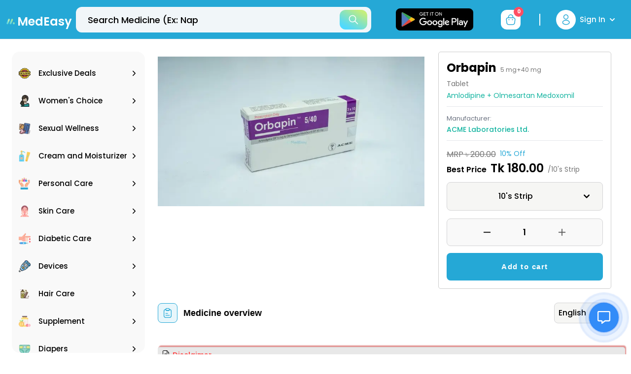

--- FILE ---
content_type: text/html; charset=utf-8
request_url: https://medeasy.health/medicines/orbapin-5-mg-40-mg-tablet
body_size: 16603
content:
<!DOCTYPE html><html lang="en"><head><meta charSet="utf-8"/><meta name="twitter:card" content="summary_large_image"/><meta name="twitter:site" content="@site"/><meta name="twitter:creator" content="@handle"/><meta property="og:type" content="website"/><meta property="og:locale" content="en_IE"/><meta property="og:site_name" content="MedEasy"/><link rel="canonical" href="https://medeasy.health/medicines/orbapin-5-mg-40-mg-tablet"/><meta name="viewport" content="width=device-width, initial-scale=1 maximum-scale=1"/><meta name="apple-mobile-web-app-capable" content="yes"/><meta name="theme-color" content="#ffffff"/><link rel="apple-touch-icon" href="icons/apple-icon-180.png"/><link rel="manifest" href="/manifest.json"/><title>Orbapin 5 mg+40 mg | MedEasy</title><meta name="robots" content="index,follow"/><meta name="description" content="Orbapin 5 mg+40 mg Amlodipine + Olmesartan Medoxomil"/><meta property="og:title" content="Orbapin 5 mg+40 mg | MedEasy"/><meta property="og:description" content="Orbapin 5 mg+40 mg Amlodipine + Olmesartan Medoxomil"/><meta property="og:url" content="https://medeasy.health/medicines"/><meta property="og:image" content="/assets/images/doctorlayout.png"/><meta property="og:image:alt" content="Og Image Alt"/><meta property="og:image:width" content="800"/><meta property="og:image:height" content="600"/><meta property="og:image" content="/assets/images/doctorlayout.png"/><meta property="og:image:alt" content="Og Image Alt Second"/><meta property="og:image:width" content="900"/><meta property="og:image:height" content="800"/><script type="application/ld+json" defer="">{
    "@context": "https://schema.org/",
    "@type": "Product",
    "name": "Orbapin 5 mg+40 mg",
    "image": "https://medeasy.health/_next/image?url=https://api.medeasy.health/media/medicines/IMG-20240122-WA0270.jpg&w=750&q=75",
    "description": "Orbapin 5 mg+40 mg Amlodipine + Olmesartan Medoxomil",
    "brand": {
      "@type": "Brand",
      "name": "Orbapin"
    },
    "gtin14": "",
    "offers": {
      "@type": "Offer",
      "url": "https://medeasy.health/medicines/orbapin-5-mg-40-mg-tablet",
      "priceCurrency": "BDT",
      "price": "180.00",
      "availability": "https://schema.org/InStock",
      "itemCondition": "https://schema.org/NewCondition"
    }
  }</script><meta name="next-head-count" content="28"/><link rel="preconnect" href="https://fonts.gstatic.com"/><script>
              (function(w,d,s,l,i){w[l]=w[l]||[];w[l].push({'gtm.start':
              new Date().getTime(),event:'gtm.js'});var f=d.getElementsByTagName(s)[0],
              j=d.createElement(s),dl=l!='dataLayer'?'&l='+l:'';j.async=true;j.src=
              'https://www.googletagmanager.com/gtm.js?id='+i+dl;f.parentNode.insertBefore(j,f);
              })(window,document,'script','dataLayer','GTM-528JD45');
              </script><script async="" src="https://www.googletagmanager.com/gtag/js?id=G-D6EER893RP"></script><script>window.dataLayer = window.dataLayer || []; function gtag(){dataLayer.push(arguments);} gtag('js', new Date()); gtag('config', 'G-D6EER893RP');</script><script type="application/ld+json">{
                "@context": "https://schema.org",
                "@type": "FAQPage",
                "mainEntity": [
                  {
                    "@type": "Question",
                    "name": "How long does medicine delivery take in Bangladesh?",
                    "acceptedAnswer": {
                      "@type": "Answer",
                      "text": "At MedEasy, we typically deliver your medicines within 12-24 hours of order confirmation across major cities in Bangladesh."
                    }
                  },
                  {
                    "@type": "Question",
                    "name": "How do I order with a prescription?",
                    "acceptedAnswer": {
                      "@type": "Answer",
                      "text": "Simply capture a clear photo of your prescription, upload it on our website or app, and our expert pharmacists will verify it and call you to confirm the order."
                    }
                  }
                ]
              }</script><link rel="preconnect" href="https://fonts.gstatic.com" crossorigin /><link rel="preload" href="/_next/static/css/b7e6debd203872ac.css" as="style"/><link rel="stylesheet" href="/_next/static/css/b7e6debd203872ac.css" data-n-g=""/><noscript data-n-css=""></noscript><script defer="" nomodule="" src="/_next/static/chunks/polyfills-5cd94c89d3acac5f.js"></script><script src="/_next/static/chunks/webpack-a146a8ef8f1e9d05.js" defer=""></script><script src="/_next/static/chunks/framework-79bce4a3a540b080.js" defer=""></script><script src="/_next/static/chunks/main-99b21acfd4a8fc53.js" defer=""></script><script src="/_next/static/chunks/pages/_app-4633015cd1abff61.js" defer=""></script><script src="/_next/static/chunks/7768-bc3c330634cef14b.js" defer=""></script><script src="/_next/static/chunks/9112-e1f408a4d3e01780.js" defer=""></script><script src="/_next/static/chunks/pages/%5Bmedicines%5D/%5Bslug%5D-2605e36761e4465f.js" defer=""></script><script src="/_next/static/SnOEZQkF3PtjK09u2YOv7/_buildManifest.js" defer=""></script><script src="/_next/static/SnOEZQkF3PtjK09u2YOv7/_ssgManifest.js" defer=""></script><script src="/_next/static/SnOEZQkF3PtjK09u2YOv7/_middlewareManifest.js" defer=""></script><style data-href="https://fonts.googleapis.com/css2?family=Poppins:wght@400;500;600;700&display=swap">@font-face{font-family:'Poppins';font-style:normal;font-weight:400;font-display:swap;src:url(https://fonts.gstatic.com/l/font?kit=pxiEyp8kv8JHgFVrFJM&skey=87759fb096548f6d&v=v24) format('woff')}@font-face{font-family:'Poppins';font-style:normal;font-weight:500;font-display:swap;src:url(https://fonts.gstatic.com/l/font?kit=pxiByp8kv8JHgFVrLGT9V1g&skey=d4526a9b64c21b87&v=v24) format('woff')}@font-face{font-family:'Poppins';font-style:normal;font-weight:600;font-display:swap;src:url(https://fonts.gstatic.com/l/font?kit=pxiByp8kv8JHgFVrLEj6V1g&skey=ce7ef9d62ca89319&v=v24) format('woff')}@font-face{font-family:'Poppins';font-style:normal;font-weight:700;font-display:swap;src:url(https://fonts.gstatic.com/l/font?kit=pxiByp8kv8JHgFVrLCz7V1g&skey=cea76fe63715a67a&v=v24) format('woff')}@font-face{font-family:'Poppins';font-style:normal;font-weight:400;font-display:swap;src:url(https://fonts.gstatic.com/s/poppins/v24/pxiEyp8kv8JHgFVrJJbecnFHGPezSQ.woff2) format('woff2');unicode-range:U+0900-097F,U+1CD0-1CF9,U+200C-200D,U+20A8,U+20B9,U+20F0,U+25CC,U+A830-A839,U+A8E0-A8FF,U+11B00-11B09}@font-face{font-family:'Poppins';font-style:normal;font-weight:400;font-display:swap;src:url(https://fonts.gstatic.com/s/poppins/v24/pxiEyp8kv8JHgFVrJJnecnFHGPezSQ.woff2) format('woff2');unicode-range:U+0100-02BA,U+02BD-02C5,U+02C7-02CC,U+02CE-02D7,U+02DD-02FF,U+0304,U+0308,U+0329,U+1D00-1DBF,U+1E00-1E9F,U+1EF2-1EFF,U+2020,U+20A0-20AB,U+20AD-20C0,U+2113,U+2C60-2C7F,U+A720-A7FF}@font-face{font-family:'Poppins';font-style:normal;font-weight:400;font-display:swap;src:url(https://fonts.gstatic.com/s/poppins/v24/pxiEyp8kv8JHgFVrJJfecnFHGPc.woff2) format('woff2');unicode-range:U+0000-00FF,U+0131,U+0152-0153,U+02BB-02BC,U+02C6,U+02DA,U+02DC,U+0304,U+0308,U+0329,U+2000-206F,U+20AC,U+2122,U+2191,U+2193,U+2212,U+2215,U+FEFF,U+FFFD}@font-face{font-family:'Poppins';font-style:normal;font-weight:500;font-display:swap;src:url(https://fonts.gstatic.com/s/poppins/v24/pxiByp8kv8JHgFVrLGT9Z11lFd2JQEl8qw.woff2) format('woff2');unicode-range:U+0900-097F,U+1CD0-1CF9,U+200C-200D,U+20A8,U+20B9,U+20F0,U+25CC,U+A830-A839,U+A8E0-A8FF,U+11B00-11B09}@font-face{font-family:'Poppins';font-style:normal;font-weight:500;font-display:swap;src:url(https://fonts.gstatic.com/s/poppins/v24/pxiByp8kv8JHgFVrLGT9Z1JlFd2JQEl8qw.woff2) format('woff2');unicode-range:U+0100-02BA,U+02BD-02C5,U+02C7-02CC,U+02CE-02D7,U+02DD-02FF,U+0304,U+0308,U+0329,U+1D00-1DBF,U+1E00-1E9F,U+1EF2-1EFF,U+2020,U+20A0-20AB,U+20AD-20C0,U+2113,U+2C60-2C7F,U+A720-A7FF}@font-face{font-family:'Poppins';font-style:normal;font-weight:500;font-display:swap;src:url(https://fonts.gstatic.com/s/poppins/v24/pxiByp8kv8JHgFVrLGT9Z1xlFd2JQEk.woff2) format('woff2');unicode-range:U+0000-00FF,U+0131,U+0152-0153,U+02BB-02BC,U+02C6,U+02DA,U+02DC,U+0304,U+0308,U+0329,U+2000-206F,U+20AC,U+2122,U+2191,U+2193,U+2212,U+2215,U+FEFF,U+FFFD}@font-face{font-family:'Poppins';font-style:normal;font-weight:600;font-display:swap;src:url(https://fonts.gstatic.com/s/poppins/v24/pxiByp8kv8JHgFVrLEj6Z11lFd2JQEl8qw.woff2) format('woff2');unicode-range:U+0900-097F,U+1CD0-1CF9,U+200C-200D,U+20A8,U+20B9,U+20F0,U+25CC,U+A830-A839,U+A8E0-A8FF,U+11B00-11B09}@font-face{font-family:'Poppins';font-style:normal;font-weight:600;font-display:swap;src:url(https://fonts.gstatic.com/s/poppins/v24/pxiByp8kv8JHgFVrLEj6Z1JlFd2JQEl8qw.woff2) format('woff2');unicode-range:U+0100-02BA,U+02BD-02C5,U+02C7-02CC,U+02CE-02D7,U+02DD-02FF,U+0304,U+0308,U+0329,U+1D00-1DBF,U+1E00-1E9F,U+1EF2-1EFF,U+2020,U+20A0-20AB,U+20AD-20C0,U+2113,U+2C60-2C7F,U+A720-A7FF}@font-face{font-family:'Poppins';font-style:normal;font-weight:600;font-display:swap;src:url(https://fonts.gstatic.com/s/poppins/v24/pxiByp8kv8JHgFVrLEj6Z1xlFd2JQEk.woff2) format('woff2');unicode-range:U+0000-00FF,U+0131,U+0152-0153,U+02BB-02BC,U+02C6,U+02DA,U+02DC,U+0304,U+0308,U+0329,U+2000-206F,U+20AC,U+2122,U+2191,U+2193,U+2212,U+2215,U+FEFF,U+FFFD}@font-face{font-family:'Poppins';font-style:normal;font-weight:700;font-display:swap;src:url(https://fonts.gstatic.com/s/poppins/v24/pxiByp8kv8JHgFVrLCz7Z11lFd2JQEl8qw.woff2) format('woff2');unicode-range:U+0900-097F,U+1CD0-1CF9,U+200C-200D,U+20A8,U+20B9,U+20F0,U+25CC,U+A830-A839,U+A8E0-A8FF,U+11B00-11B09}@font-face{font-family:'Poppins';font-style:normal;font-weight:700;font-display:swap;src:url(https://fonts.gstatic.com/s/poppins/v24/pxiByp8kv8JHgFVrLCz7Z1JlFd2JQEl8qw.woff2) format('woff2');unicode-range:U+0100-02BA,U+02BD-02C5,U+02C7-02CC,U+02CE-02D7,U+02DD-02FF,U+0304,U+0308,U+0329,U+1D00-1DBF,U+1E00-1E9F,U+1EF2-1EFF,U+2020,U+20A0-20AB,U+20AD-20C0,U+2113,U+2C60-2C7F,U+A720-A7FF}@font-face{font-family:'Poppins';font-style:normal;font-weight:700;font-display:swap;src:url(https://fonts.gstatic.com/s/poppins/v24/pxiByp8kv8JHgFVrLCz7Z1xlFd2JQEk.woff2) format('woff2');unicode-range:U+0000-00FF,U+0131,U+0152-0153,U+02BB-02BC,U+02C6,U+02DA,U+02DC,U+0304,U+0308,U+0329,U+2000-206F,U+20AC,U+2122,U+2191,U+2193,U+2212,U+2215,U+FEFF,U+FFFD}</style></head><body><noscript>
              <iframe src="https://www.googletagmanager.com/ns.html?id=GTM-528JD45"
              height="0" width="0" style="display:none;visibility:hidden"></iframe>
              </noscript><div id="__next" data-reactroot=""><div class="flex flex-col min-h-screen"><header id="siteHeader" class="header-one w-full h-32 lg:h-20 z-30 sticky -top-0.5"><div class="z-20 w-full h-32 lg:h-20 transition duration-200 ease-in-out border-b bg-brand-primaryColor innerSticky body-font text-brand-muted border-border-base"><div class="w-full transition-all duration-200 ease-in-out rounded-full block lg:hidden lg:max-w-[600px] absolute z-30 px-4 md:px-6 top-16"><div class="overlay cursor-pointer invisible w-full h-full opacity-0 flex top-0 ltr:left-0 rtl:right-0 transition-all duration-300 fixed"></div><div class="relative z-30 flex flex-col justify-center w-full shrink-0 rounded-full"><div class="flex flex-col w-full mx-auto rounded-full"><form class="relative flex w-full" novalidate="" role="search"><label for="search" class="flex flex-1 items-center py-0.5"><input id="search" class="text-heading outline-none w-full h-[52px] ltr:pl-5 rtl:pr-5 md:ltr:pl-6 md:rtl:pr-6 ltr:pr-14 rtl:pl-14 md:ltr:pr-16 md:rtl:pl-16 bg-brand-light text-brand-dark text-15px rounded-xl transition-all duration-200 focus:border-brand focus:ring-0 placeholder:text-lg placeholder:translate-y-0.5 placeholder:text-brand-dark placeholder:font-medium border border-border-base" placeholder="Search Medicine (Ex: Napa)" aria-label="search" autoComplete="off" value="" name="search"/></label><button type="button" class="absolute top-2 bottom-2 right-2 flex items-center justify-center w-12 md:w-14 shrink-0 focus:outline-none rounded-xl gradient"><svg width="20" height="20" viewBox="0 0 20 20" fill="none" class="w-5 h-5 text-brand-light text-opacity-100"><path d="M19.0144 17.9256L13.759 12.6703C14.777 11.4129 15.3899 9.81507 15.3899 8.07486C15.3899 4.04156 12.1081 0.759766 8.07483 0.759766C4.04152 0.759766 0.759766 4.04152 0.759766 8.07483C0.759766 12.1081 4.04156 15.3899 8.07486 15.3899C9.81507 15.3899 11.4129 14.777 12.6703 13.759L17.9256 19.0144C18.0757 19.1645 18.2728 19.24 18.47 19.24C18.6671 19.24 18.8642 19.1645 19.0144 19.0144C19.3155 18.7133 19.3155 18.2266 19.0144 17.9256ZM8.07486 13.8499C4.89009 13.8499 2.2998 11.2596 2.2998 8.07483C2.2998 4.89006 4.89009 2.29976 8.07486 2.29976C11.2596 2.29976 13.8499 4.89006 13.8499 8.07483C13.8499 11.2596 11.2596 13.8499 8.07486 13.8499Z" fill="currentColor"></path></svg></button></form></div></div></div><div class="flex items-center justify-between lg:w-full lg:h-full mx-auto max-w-[1920px]"><div class="flex items-center justify-between"><div class="inline-flex focus:outline-none cursor-pointer items-center justify-center mt-2 ml-2"><span style="box-sizing:border-box;display:inline-block;overflow:hidden;width:initial;height:initial;background:none;opacity:1;border:0;margin:0;padding:0;position:relative;max-width:100%"><span style="box-sizing:border-box;display:block;width:initial;height:initial;background:none;opacity:1;border:0;margin:0;padding:0;max-width:100%"><img style="display:block;max-width:100%;width:initial;height:initial;background:none;opacity:1;border:0;margin:0;padding:0" alt="" aria-hidden="true" src="data:image/svg+xml,%3csvg%20xmlns=%27http://www.w3.org/2000/svg%27%20version=%271.1%27%20width=%2760%27%20height=%2759%27/%3e"/></span><img alt="medEasy" srcSet="/assets/images/medEasyIcon.svg 1x, /assets/images/medEasyIcon.svg 2x" src="/assets/images/medEasyIcon.svg" decoding="async" data-nimg="intrinsic" style="position:absolute;top:0;left:0;bottom:0;right:0;box-sizing:border-box;padding:0;border:none;margin:auto;display:block;width:0;height:0;min-width:100%;max-width:100%;min-height:100%;max-height:100%"/></span> <span class="text-xl md:text-2xl text-brand-light font-semibold">MedEasy</span></div></div><div class="w-full transition-all duration-200 ease-in-out rounded-full hidden lg:flex lg:max-w-[599px] mx-2"><div class="overlay cursor-pointer invisible w-full h-full opacity-0 flex top-0 ltr:left-0 rtl:right-0 transition-all duration-300 fixed"></div><div class="relative z-30 flex flex-col justify-center w-full shrink-0 rounded-full"><div class="flex flex-col w-full mx-auto rounded-full"><form class="relative flex w-full" novalidate="" role="search"><label for="top-bar-search" class="flex flex-1 items-center py-0.5"><input id="top-bar-search" class="text-heading outline-none w-full h-[52px] ltr:pl-5 rtl:pr-5 md:ltr:pl-6 md:rtl:pr-6 ltr:pr-14 rtl:pl-14 md:ltr:pr-16 md:rtl:pl-16 bg-brand-light text-brand-dark text-15px rounded-xl transition-all duration-200 focus:border-brand focus:ring-0 placeholder:text-lg placeholder:translate-y-0.5 placeholder:text-brand-dark placeholder:font-medium bg-fill-one" placeholder="Search Medicine (Ex: Napa)" aria-label="top-bar-search" autoComplete="off" value="" name="search"/></label><button type="button" class="absolute top-2 bottom-2 right-2 flex items-center justify-center w-12 md:w-14 shrink-0 focus:outline-none rounded-xl gradient"><svg width="20" height="20" viewBox="0 0 20 20" fill="none" class="w-5 h-5 text-brand-light text-opacity-100"><path d="M19.0144 17.9256L13.759 12.6703C14.777 11.4129 15.3899 9.81507 15.3899 8.07486C15.3899 4.04156 12.1081 0.759766 8.07483 0.759766C4.04152 0.759766 0.759766 4.04152 0.759766 8.07483C0.759766 12.1081 4.04156 15.3899 8.07486 15.3899C9.81507 15.3899 11.4129 14.777 12.6703 13.759L17.9256 19.0144C18.0757 19.1645 18.2728 19.24 18.47 19.24C18.6671 19.24 18.8642 19.1645 19.0144 19.0144C19.3155 18.7133 19.3155 18.2266 19.0144 17.9256ZM8.07486 13.8499C4.89009 13.8499 2.2998 11.2596 2.2998 8.07483C2.2998 4.89006 4.89009 2.29976 8.07486 2.29976C11.2596 2.29976 13.8499 4.89006 13.8499 8.07483C13.8499 11.2596 11.2596 13.8499 8.07486 13.8499Z" fill="currentColor"></path></svg></button></form></div></div></div><div class="flex shrink-0"><div class="flex shrink-0 h-full"><div class="mx-8 z-30 flex items-center justify-center text-brand-light"><a class="bg-brand-primaryColor rounded-[10px] cursor-pointer" href="https://play.google.com/store/apps/details?id=com.bondhu.daktar.daktarbondhu" target="_blank" rel="noreferrer"><div class="px-2.5 flex"><span style="box-sizing:border-box;display:inline-block;overflow:hidden;width:initial;height:initial;background:none;opacity:1;border:0;margin:0;padding:0;position:relative;max-width:100%"><span style="box-sizing:border-box;display:block;width:initial;height:initial;background:none;opacity:1;border:0;margin:0;padding:0;max-width:100%"><img style="display:block;max-width:100%;width:initial;height:initial;background:none;opacity:1;border:0;margin:0;padding:0" alt="" aria-hidden="true" src="data:image/svg+xml,%3csvg%20xmlns=%27http://www.w3.org/2000/svg%27%20version=%271.1%27%20width=%27157%27%20height=%2745%27/%3e"/></span><img alt="Icon" src="[data-uri]" decoding="async" data-nimg="intrinsic" style="position:absolute;top:0;left:0;bottom:0;right:0;box-sizing:border-box;padding:0;border:none;margin:auto;display:block;width:0;height:0;min-width:100%;max-width:100%;min-height:100%;max-height:100%"/><noscript><img alt="Icon" srcSet="/_next/image?url=%2Fassets%2Fimages%2Fget-play-store-icon.png&amp;w=256&amp;q=75 1x, /_next/image?url=%2Fassets%2Fimages%2Fget-play-store-icon.png&amp;w=384&amp;q=75 2x" src="/_next/image?url=%2Fassets%2Fimages%2Fget-play-store-icon.png&amp;w=384&amp;q=75" decoding="async" data-nimg="intrinsic" style="position:absolute;top:0;left:0;bottom:0;right:0;box-sizing:border-box;padding:0;border:none;margin:auto;display:block;width:0;height:0;min-width:100%;max-width:100%;min-height:100%;max-height:100%" loading="lazy"/></noscript></span></div></a></div><div class="flex items-center justify-center"><button class="bg-brand-light rounded-xl flex items-center justify-center focus:outline-none transform hidden lg:flex xl:mx-3.5 mx-2.5" aria-label="cart-button"><div class="relative flex items-center p-1"><svg width="32" height="32" viewBox="0 0 32 32" fill="none" class="text-opacity-100" xmlns="http://www.w3.org/2000/svg"><path d="M11.5 11.67V10.7C11.5 8.45001 13.31 6.24001 15.56 6.03001C18.24 5.77001 20.5 7.88001 20.5 10.51V11.89" stroke="#25A8D6" stroke-width="1.5" stroke-miterlimit="10" stroke-linecap="round" stroke-linejoin="round"></path><path d="M12.9998 26H18.9998C23.0198 26 23.7398 24.39 23.9498 22.43L24.6998 16.43C24.9698 13.99 24.2698 12 19.9998 12H11.9998C7.72983 12 7.02983 13.99 7.29983 16.43L8.04983 22.43C8.25983 24.39 8.97983 26 12.9998 26Z" stroke="#25A8D6" stroke-width="1.5" stroke-miterlimit="10" stroke-linecap="round" stroke-linejoin="round"></path><path d="M19.4955 16H19.5045" stroke="#25A8D6" stroke-width="2" stroke-linecap="round" stroke-linejoin="round"></path><path d="M12.4945 16H12.5035" stroke="#25A8D6" stroke-width="2" stroke-linecap="round" stroke-linejoin="round"></path></svg><span class="min-w-[20px] min-h-[20px] p-0.5 rounded-[20px] flex items-center justify-center bg-brand-red2 text-brand-light absolute -top-1.5 -right-1.5 text-10px font-bold">0</span></div></button></div><div class="lg:flex items-center hidden"><div class="h-6 w-0.5 ml-6 bg-brand-light"></div></div><div class="hidden lg:flex items-center justify-center cursor-pointer relative max-w-[184px] w-[184px] px-2 h-full self-center false"><div class="rounded-full flex items-center p-2 bg-brand-light"><svg width="24" height="24" viewBox="0 0 24 24" fill="none" xmlns="http://www.w3.org/2000/svg" class="text-brand-primaryColor text-opacity-100"><path d="M12.1601 10.87C12.0601 10.86 11.9401 10.86 11.8301 10.87C9.45006 10.79 7.56006 8.84 7.56006 6.44C7.56006 3.99 9.54006 2 12.0001 2C14.4501 2 16.4401 3.99 16.4401 6.44C16.4301 8.84 14.5401 10.79 12.1601 10.87Z" stroke="#25A8D6" stroke-width="1.5" stroke-linecap="round" stroke-linejoin="round"></path><path d="M7.16021 14.56C4.74021 16.18 4.74021 18.82 7.16021 20.43C9.91021 22.27 14.4202 22.27 17.1702 20.43C19.5902 18.81 19.5902 16.17 17.1702 14.56C14.4302 12.73 9.92021 12.73 7.16021 14.56Z" stroke="#25A8D6" stroke-width="1.5" stroke-linecap="round" stroke-linejoin="round"></path></svg></div><div class="capitalize truncate select-none font-medium text-15px text-brand-dark md:text-brand-light focus:outline-none ml-1 mr-2 lg:ml-2">Sign In</div><svg stroke="currentColor" fill="currentColor" stroke-width="0" viewBox="0 0 448 512" class="overflow-visible w-3 h-3 text-brand-light opacity-100" aria-hidden="true" height="1em" width="1em" xmlns="http://www.w3.org/2000/svg"><path d="M207.029 381.476L12.686 187.132c-9.373-9.373-9.373-24.569 0-33.941l22.667-22.667c9.357-9.357 24.522-9.375 33.901-.04L224 284.505l154.745-154.021c9.379-9.335 24.544-9.317 33.901.04l22.667 22.667c9.373 9.373 9.373 24.569 0 33.941L240.971 381.476c-9.373 9.372-24.569 9.372-33.942 0z"></path></svg></div></div></div></div></div></header><main class="relative flex-grow min-h-[80vh]" style="-webkit-overflow-scrolling:touch"><div class="w-full h-full mx-auto max-w-[1920px]"><div class="lg:flex w-full"><div class="hidden lg:block shrink-0 lg:w-[270px] mr-[26px] ml-6 pt-[25px]"></div><div class="w-full trendy-main-content pt-[25px]"><div><div class="relative pb-6"><div class="grid-cols-10 lg:grid gap-7 2xl:gap-8 ml-8 md:ml-10 mr-8 md:mr-10 xl:ml-0 xl:mr-10"><div class="col-span-5 mb-6 overflow-hidden xl:col-span-6 md:mb-8 lg:mb-0"><div class="flex items-center justify-center w-auto"><span style="box-sizing:border-box;display:inline-block;overflow:hidden;width:initial;height:initial;background:none;opacity:1;border:0;margin:0;padding:0;position:relative;max-width:100%"><span style="box-sizing:border-box;display:block;width:initial;height:initial;background:none;opacity:1;border:0;margin:0;padding:0;max-width:100%"><img style="display:block;max-width:100%;width:initial;height:initial;background:none;opacity:1;border:0;margin:0;padding:0" alt="" aria-hidden="true" src="data:image/svg+xml,%3csvg%20xmlns=%27http://www.w3.org/2000/svg%27%20version=%271.1%27%20width=%2716%27%20height=%279%27/%3e"/></span><img alt="Orbapin" src="[data-uri]" decoding="async" data-nimg="intrinsic" style="position:absolute;top:0;left:0;bottom:0;right:0;box-sizing:border-box;padding:0;border:none;margin:auto;display:block;width:0;height:0;min-width:100%;max-width:100%;min-height:100%;max-height:100%;object-fit:contain"/><noscript><img alt="Orbapin" srcSet="/_next/image?url=https%3A%2F%2Fapi.medeasy.health%2Fmedia%2Fmedicines%2FIMG-20240122-WA0270.jpg&amp;w=16&amp;q=75 1x, /_next/image?url=https%3A%2F%2Fapi.medeasy.health%2Fmedia%2Fmedicines%2FIMG-20240122-WA0270.jpg&amp;w=32&amp;q=75 2x" src="/_next/image?url=https%3A%2F%2Fapi.medeasy.health%2Fmedia%2Fmedicines%2FIMG-20240122-WA0270.jpg&amp;w=32&amp;q=75" decoding="async" data-nimg="intrinsic" style="position:absolute;top:0;left:0;bottom:0;right:0;box-sizing:border-box;padding:0;border:none;margin:auto;display:block;width:0;height:0;min-width:100%;max-width:100%;min-height:100%;max-height:100%;object-fit:contain" loading="lazy"/></noscript></span></div></div><div class="flex flex-col col-span-5 shrink-0 xl:col-span-4 xl:ltr:pl-2 xl:rtl:pr-2 product-details-cart-info"><div class="pb-2"><h1 class="text-brand-dark text-2xl cursor-pointer mb-1.5 font-bold">Orbapin<span class="ml-2 text-xs text-brand-gray font-normal">5 mg+40 mg</span></h1><div class="leading-5 sm:leading-6 mb-2"><h3 class="text-brand-gray text-13px sm:text-sm lg:text-sm mb-1">Tablet</h3><div class="mb-3"><h3 class="generic-text-color cursor-pointer text-13px sm:text-sm">Amlodipine + Olmesartan Medoxomil</h3></div><hr/><div class="mt-3 mb-3"><span class="block text-gray-500 text-12px sm:text-13px">Manufacturer:</span><h3 class="generic-text-color font-medium cursor-pointer text-13px sm:text-sm">ACME Laboratories Ltd.</h3></div><hr/></div><div class="product-code text-13px sm:text-sm lg:text-sm"><span>Product Code :</span> <span>12653</span></div></div><div><div class="flex flex-warp"><del class="mr-2 text-md text-brand-gray ">MRP<!-- --> ৳<!-- --> <!-- -->200.00</del><div class="text-brand-primaryColor text-sm">10<!-- -->% Off</div></div><div class="flex flex-warp items-center"><div class="mr-2 text-base text-brand-dark font-semibold">Best Price<span class="ml-2 text-2xl font-semibold">Tk<!-- --> </span></div><div class="text-brand-gray text-sm mt-1">/</div></div></div><div><div class="relative inline-block text-left w-full mt-3"><div class=""><button class="inline-flex justify-center w-full font-medium p-2 md:p-3 lg:p-4 text-base text-brand-dark bg-brand-approxIvory border border-solid border-brand-approxQuartz rounded-lg" id="headlessui-menu-button-undefined" type="button" aria-haspopup="true" aria-expanded="false"><span class="flex-1 text-md text-brand-dark text-center">Piece</span><svg class="mr-1 ml-2 h-6 w-6 text-right" xmlns="http://www.w3.org/2000/svg" viewBox="0 0 20 20" fill="currentColor" aria-hidden="true"><path fill-rule="evenodd" d="M5.293 7.293a1 1 0 011.414 0L10 10.586l3.293-3.293a1 1 0 111.414 1.414l-4 4a1 1 0 01-1.414 0l-4-4a1 1 0 010-1.414z" clip-rule="evenodd"></path></svg></button></div></div></div><div class="pt-1.5 lg:pt-3 xl:pt-4 space-y-2.5 md:space-y-3.5"><div class="flex justify-between flex-warp gap-2 md:gap-4 2xl:gap-5"><div class="w-full"><div class="flex items-center justify-between rounded-lg border border-solid border-brand-approxQuartz overflow-hidden h-11 md:h-14 bg-brand-light1"><button class="flex items-center justify-center shrink-0 h-full transition-all ease-in-out duration-300 focus:outline-none focus-visible:outline-none w-10 h-10 rounded-full transform scale-80 lg:scale-100 text-brand-dark ltr:ml-auto rtl:mr-auto"><span class="sr-only">button-minus</span><svg class="transition-all" width="18" height="18" viewBox="0 0 22 22" fill="none" xmlns="http://www.w3.org/2000/svg"><g opacity="1"><path d="M3.15109 11.8438L10.174 11.8439L11.8264 11.8438L18.8493 11.8439C19.0772 11.8439 19.284 11.7515 19.4335 11.602C19.5831 11.4524 19.6755 11.2455 19.6754 11.0177C19.6755 10.5608 19.3062 10.1915 18.8493 10.1916L11.8264 10.1915L10.1741 10.1915L3.15109 10.1915C2.69427 10.1915 2.32496 10.5608 2.32496 11.0177C2.32486 11.4746 2.69416 11.8439 3.15109 11.8438Z" fill="currentColor" stroke="currentColor" stroke-width="0.5"></path></g></svg></button><span class="font-semibold text-brand-dark flex items-center justify-center h-full transition-colors duration-250 ease-in-out cursor-default shrink-0 text-base md:text-[17px] w-12 md:w-20 xl:w-28">1</span><button class="group flex items-center justify-center h-full shrink-0 transition-all ease-in-out duration-300 focus:outline-none focus-visible:outline-none w-10 h-10 rounded-full scale-80 lg:scale-100 text-heading ltr:mr-auto rtl:ml-auto" title=""><span class="sr-only">button-plus</span><svg width="18" height="18" viewBox="0 0 22 22" fill="none" xmlns="http://www.w3.org/2000/svg"><g opacity="1"><path d="M10.174 11.8439L3.15109 11.8438C2.69416 11.8439 2.32486 11.4746 2.32496 11.0177C2.32496 10.5608 2.69427 10.1915 3.15109 10.1915L10.1741 10.1915L10.174 3.16858C10.1741 2.71165 10.5433 2.34245 11.0002 2.34245C11.4571 2.34234 11.8264 2.71165 11.8263 3.16858L11.8264 10.1915L18.8493 10.1916C19.3062 10.1915 19.6755 10.5608 19.6754 11.0177C19.6755 11.2455 19.5831 11.4524 19.4335 11.602C19.284 11.7515 19.0772 11.8439 18.8493 11.8439L11.8264 11.8438L11.8264 18.8668C11.8264 19.0947 11.734 19.3015 11.5845 19.451C11.4349 19.6006 11.2281 19.6929 11.0002 19.6929C10.5433 19.693 10.174 19.3237 10.1741 18.8668L10.174 11.8439Z" fill="currentColor" stroke="currentColor" stroke-width="0.5"></path></g></svg></button></div></div></div><button data-variant="primary" class="group text-[13px] md:text-sm lg:text-15px leading-4 inline-flex items-center cursor-pointer transition ease-in-out duration-300 font-body font-semibold text-center justify-center tracking-[0.2px] placeholder-white focus-visible:outline-none focus:outline-none bg-opacity-100 h-11 md:h-14 rounded-lg bg-brand-primaryColor text-brand-light tracking-widest px-5 md:px-6 lg:px-8 py-4 py-2 md:py-3.5 lg:py-4 hover:text-white w-full px-1.5">Add to cart</button></div></div></div><div class="mt-7 ml-8 md:ml-10 lg:ml-0 lg:mr-3 mr-8 md:mr-10"><div class="flex place-content-between mr-8"><div class="flex items-center"><div class="flex items-start justify-center rounded-lg mr-3 p-2 w-10 h-10 bg-brand-blueLight border border-brand-primaryColor "><span style="box-sizing:border-box;display:inline-block;overflow:hidden;width:initial;height:initial;background:none;opacity:1;border:0;margin:0;padding:0;position:relative;max-width:100%"><span style="box-sizing:border-box;display:block;width:initial;height:initial;background:none;opacity:1;border:0;margin:0;padding:0;max-width:100%"><img style="display:block;max-width:100%;width:initial;height:initial;background:none;opacity:1;border:0;margin:0;padding:0" alt="" aria-hidden="true" src="data:image/svg+xml,%3csvg%20xmlns=%27http://www.w3.org/2000/svg%27%20version=%271.1%27%20width=%2722%27%20height=%2722%27/%3e"/></span><img alt="Section" src="[data-uri]" decoding="async" data-nimg="intrinsic" style="position:absolute;top:0;left:0;bottom:0;right:0;box-sizing:border-box;padding:0;border:none;margin:auto;display:block;width:0;height:0;min-width:100%;max-width:100%;min-height:100%;max-height:100%"/><noscript><img alt="Section" srcSet="/icons/note.svg 1x, /icons/note.svg 2x" src="/icons/note.svg" decoding="async" data-nimg="intrinsic" style="position:absolute;top:0;left:0;bottom:0;right:0;box-sizing:border-box;padding:0;border:none;margin:auto;display:block;width:0;height:0;min-width:100%;max-width:100%;min-height:100%;max-height:100%" loading="lazy"/></noscript></span></div><div class="mb-0"><h2 class="text-brand-dark text-base xl:text-lg xl:leading-7 font-semibold font-manrope">Medicine overview</h2></div></div><div class="w-28"><div class="relative z-10"><button class="relative w-full cursor-pointer text-left bg-brand-approxIvory border border-solid border-brand-approxQuartz rounded-lg p-2 focus:outline-none" id="headlessui-listbox-button-undefined" type="button" aria-haspopup="true" aria-expanded="false"><span class="font-medium text-base text-brand-dark"><span class="leading-5 pb-0.5">English</span></span><span class="absolute inset-y-0 flex items-center pointer-events-none ltr:right-4 rtl:left-4"><svg stroke="currentColor" fill="currentColor" stroke-width="0" viewBox="0 0 448 512" class="w-3 h-3.5 text-brand-dark opacity-100" aria-hidden="true" height="1em" width="1em" xmlns="http://www.w3.org/2000/svg"><path d="M207.029 381.476L12.686 187.132c-9.373-9.373-9.373-24.569 0-33.941l22.667-22.667c9.357-9.357 24.522-9.375 33.901-.04L224 284.505l154.745-154.021c9.379-9.335 24.544-9.317 33.901.04l22.667 22.667c9.373 9.373 9.373 24.569 0 33.941L240.971 381.476c-9.373 9.372-24.569 9.372-33.942 0z"></path></svg></span></button></div></div></div><div class="mt-6 mr-1 product-details"></div></div></div><div class="disclaimer ml-8 md:ml-10 lg:ml-0 lg:mr-3 mr-8 md:mr-10"><div class="flex items-center mb-1"><svg xmlns="http://www.w3.org/2000/svg" shape-rendering="geometricPrecision" text-rendering="geometricPrecision" image-rendering="optimizeQuality" fill-rule="evenodd" clip-rule="evenodd" viewBox="0 0 441 512.02" height="18px" class="text-brand-primaryColor text-opacity-100"><path d="M324.87 279.77c32.01 0 61.01 13.01 82.03 34.02 21.09 21 34.1 50.05 34.1 82.1 0 32.06-13.01 61.11-34.02 82.11l-1.32 1.22c-20.92 20.29-49.41 32.8-80.79 32.8-32.06 0-61.1-13.01-82.1-34.02-21.01-21-34.02-50.05-34.02-82.11s13.01-61.1 34.02-82.1c21-21.01 50.04-34.02 82.1-34.02zM243.11 38.08v54.18c.99 12.93 5.5 23.09 13.42 29.85 8.2 7.01 20.46 10.94 36.69 11.23l37.92-.04-88.03-95.22zm91.21 120.49-41.3-.04c-22.49-.35-40.21-6.4-52.9-17.24-13.23-11.31-20.68-27.35-22.19-47.23l-.11-1.74V25.29H62.87c-10.34 0-19.75 4.23-26.55 11.03-6.8 6.8-11.03 16.21-11.03 26.55v336.49c0 10.3 4.25 19.71 11.06 26.52 6.8 6.8 16.22 11.05 26.52 11.05h119.41c2.54 8.79 5.87 17.25 9.92 25.29H62.87c-17.28 0-33.02-7.08-44.41-18.46C7.08 432.37 0 416.64 0 399.36V62.87c0-17.26 7.08-32.98 18.45-44.36C29.89 7.08 45.61 0 62.87 0h173.88c4.11 0 7.76 1.96 10.07 5l109.39 118.34c2.24 2.43 3.34 5.49 3.34 8.55l.03 119.72c-8.18-1.97-16.62-3.25-25.26-3.79v-89.25zm-229.76 54.49c-6.98 0-12.64-5.66-12.64-12.64 0-6.99 5.66-12.65 12.64-12.65h150.49c6.98 0 12.65 5.66 12.65 12.65 0 6.98-5.67 12.64-12.65 12.64H104.56zm0 72.3c-6.98 0-12.64-5.66-12.64-12.65 0-6.98 5.66-12.64 12.64-12.64h142.52c3.71 0 7.05 1.6 9.37 4.15a149.03 149.03 0 0 0-30.54 21.14H104.56zm0 72.3c-6.98 0-12.64-5.66-12.64-12.65 0-6.98 5.66-12.64 12.64-12.64h86.2c-3.82 8.05-6.95 16.51-9.29 25.29h-76.91zm234.28 60.58h-28.01c-1.91-23.13-25.08-85.7 14.05-85.7 39.22 0 15.86 62.63 13.96 85.7zm-28.01 16.2h28.01v24.81h-28.01v-24.81z"></path></svg><span class="pl-1 text-sm font-semibold text-brand-percent">Disclaimer</span></div><div class="text-xs font-normal text-brand-gray"><p>The information provided is accurate to our best practices, but it does not replace professional medical advice. We cannot guarantee its completeness or accuracy. The absence of specific information about a drug should not be seen as an endorsement. We are not responsible for any consequences resulting from this information, so consult a healthcare professional for any concerns or questions.</p></div></div></div></div></div></div></main><footer class="bg-brand-dark"><div class="mx-auto max-w-[1920px]"><div class="w-full "><div class="bg-gray-900 text-white px-4 md:px-8 lg:px-16 py-12 md:py-16"><div class="max-w-7xl mx-auto"><div class="grid grid-cols-1 md:grid-cols-2 lg:grid-cols-5 gap-8 mb-12 pb-8 border-b border-gray-700"><div class="lg:col-span-1"><div class="mb-6"><span style="box-sizing:border-box;display:inline-block;overflow:hidden;width:initial;height:initial;background:none;opacity:1;border:0;margin:0;padding:0;position:relative;max-width:100%"><span style="box-sizing:border-box;display:block;width:initial;height:initial;background:none;opacity:1;border:0;margin:0;padding:0;max-width:100%"><img style="display:block;max-width:100%;width:initial;height:initial;background:none;opacity:1;border:0;margin:0;padding:0" alt="" aria-hidden="true" src="data:image/svg+xml,%3csvg%20xmlns=%27http://www.w3.org/2000/svg%27%20version=%271.1%27%20width=%2740%27%20height=%2740%27/%3e"/></span><img alt="MedEasy Logo" src="[data-uri]" decoding="async" data-nimg="intrinsic" class="w-auto h-auto" style="position:absolute;top:0;left:0;bottom:0;right:0;box-sizing:border-box;padding:0;border:none;margin:auto;display:block;width:0;height:0;min-width:100%;max-width:100%;min-height:100%;max-height:100%"/><noscript><img alt="MedEasy Logo" srcSet="/assets/images/medEasyIcon.svg 1x, /assets/images/medEasyIcon.svg 2x" src="/assets/images/medEasyIcon.svg" decoding="async" data-nimg="intrinsic" style="position:absolute;top:0;left:0;bottom:0;right:0;box-sizing:border-box;padding:0;border:none;margin:auto;display:block;width:0;height:0;min-width:100%;max-width:100%;min-height:100%;max-height:100%" class="w-auto h-auto" loading="lazy"/></noscript></span></div><h3 class="text-lg font-bold text-white mb-4">MedEasy</h3><p class="text-sm text-gray-400 leading-relaxed">Bangladesh&#x27;s most trusted online pharmacy and healthcare platform.</p></div><div class="lg:col-span-1"><h4 class="text-base font-semibold text-white mb-4">Quick Links</h4><ul class="space-y-2"><li><a class="text-sm text-gray-400 hover:text-cyan-400 transition-colors" href="/about">About us</a></li><li><a class="text-sm text-gray-400 hover:text-cyan-400 transition-colors" href="/terms-and-conditions">Terms &amp; conditions</a></li><li><a class="text-sm text-gray-400 hover:text-cyan-400 transition-colors" href="/privacy-policy">Privacy Policy</a></li></ul></div><div class="lg:col-span-1"><h4 class="text-base font-semibold text-white mb-4">Support</h4><ul class="space-y-2"><li><a class="text-sm text-gray-400 hover:text-cyan-400 transition-colors" href="/contact">Contact us</a></li><li><a class="text-sm text-gray-400 hover:text-cyan-400 transition-colors" href="/careers">Career</a></li><li><a class="text-sm text-gray-400 hover:text-cyan-400 transition-colors" href="/faq">FAQ</a></li></ul></div><div class="lg:col-span-1"><h4 class="text-base font-semibold text-white mb-4">📍 Address</h4><div class="space-y-1"><p class="text-sm text-gray-400">Level: 3, Road: 14, Block: C<br/>180/6 Abdullah Park<br/>Banasree Main Rd, Dhaka-1219</p><p class="text-xs text-gray-500 mt-3">Trade License: TRAD/DNCC/131766/2022</p></div></div><div class="lg:col-span-1"><h4 class="text-base font-semibold text-white mb-4">📞 Contact</h4><div class="space-y-3"><div class="flex items-center gap-2"><span style="box-sizing:border-box;display:inline-block;overflow:hidden;width:initial;height:initial;background:none;opacity:1;border:0;margin:0;padding:0;position:relative;max-width:100%"><span style="box-sizing:border-box;display:block;width:initial;height:initial;background:none;opacity:1;border:0;margin:0;padding:0;max-width:100%"><img style="display:block;max-width:100%;width:initial;height:initial;background:none;opacity:1;border:0;margin:0;padding:0" alt="" aria-hidden="true" src="data:image/svg+xml,%3csvg%20xmlns=%27http://www.w3.org/2000/svg%27%20version=%271.1%27%20width=%2718%27%20height=%2718%27/%3e"/></span><img alt="Email" src="[data-uri]" decoding="async" data-nimg="intrinsic" class="w-auto h-auto" style="position:absolute;top:0;left:0;bottom:0;right:0;box-sizing:border-box;padding:0;border:none;margin:auto;display:block;width:0;height:0;min-width:100%;max-width:100%;min-height:100%;max-height:100%"/><noscript><img alt="Email" srcSet="/_next/image?url=%2Fassets%2Fimages%2Femail_icon_custom.png&amp;w=32&amp;q=75 1x, /_next/image?url=%2Fassets%2Fimages%2Femail_icon_custom.png&amp;w=48&amp;q=75 2x" src="/_next/image?url=%2Fassets%2Fimages%2Femail_icon_custom.png&amp;w=48&amp;q=75" decoding="async" data-nimg="intrinsic" style="position:absolute;top:0;left:0;bottom:0;right:0;box-sizing:border-box;padding:0;border:none;margin:auto;display:block;width:0;height:0;min-width:100%;max-width:100%;min-height:100%;max-height:100%" class="w-auto h-auto" loading="lazy"/></noscript></span><a href="mailto:support@medeasy.health" class="text-sm text-gray-400 hover:text-cyan-400 transition-colors break-all">support@medeasy.health</a></div><div class="flex items-center gap-2"><span style="box-sizing:border-box;display:inline-block;overflow:hidden;width:initial;height:initial;background:none;opacity:1;border:0;margin:0;padding:0;position:relative;max-width:100%"><span style="box-sizing:border-box;display:block;width:initial;height:initial;background:none;opacity:1;border:0;margin:0;padding:0;max-width:100%"><img style="display:block;max-width:100%;width:initial;height:initial;background:none;opacity:1;border:0;margin:0;padding:0" alt="" aria-hidden="true" src="data:image/svg+xml,%3csvg%20xmlns=%27http://www.w3.org/2000/svg%27%20version=%271.1%27%20width=%2718%27%20height=%2718%27/%3e"/></span><img alt="Phone" src="[data-uri]" decoding="async" data-nimg="intrinsic" class="w-auto h-auto" style="position:absolute;top:0;left:0;bottom:0;right:0;box-sizing:border-box;padding:0;border:none;margin:auto;display:block;width:0;height:0;min-width:100%;max-width:100%;min-height:100%;max-height:100%"/><noscript><img alt="Phone" srcSet="/_next/image?url=%2Fassets%2Fimages%2Fphone-call.png&amp;w=32&amp;q=75 1x, /_next/image?url=%2Fassets%2Fimages%2Fphone-call.png&amp;w=48&amp;q=75 2x" src="/_next/image?url=%2Fassets%2Fimages%2Fphone-call.png&amp;w=48&amp;q=75" decoding="async" data-nimg="intrinsic" style="position:absolute;top:0;left:0;bottom:0;right:0;box-sizing:border-box;padding:0;border:none;margin:auto;display:block;width:0;height:0;min-width:100%;max-width:100%;min-height:100%;max-height:100%" class="w-auto h-auto" loading="lazy"/></noscript></span><a href="tel:+880 9642-661112" class="text-sm text-gray-400 hover:text-cyan-400 transition-colors">+880 9642-661112</a></div></div></div></div><div class="flex flex-col md:flex-row justify-between items-start md:items-center gap-8"><div><h4 class="text-base font-semibold text-white mb-4">📱 Download Our App</h4><div class="flex flex-col sm:flex-row gap-3"><a href="https://play.google.com/store/apps/details?id=com.bondhu.daktar.daktarbondhu" target="_blank" rel="noreferrer" class="bg-gradient-to-r from-cyan-500 to-blue-500 hover:shadow-lg transition-all px-4 py-2 rounded-lg inline-flex items-center gap-2"><span class="text-sm font-medium">Google Play</span><span style="box-sizing:border-box;display:inline-block;overflow:hidden;width:initial;height:initial;background:none;opacity:1;border:0;margin:0;padding:0;position:relative;max-width:100%"><span style="box-sizing:border-box;display:block;width:initial;height:initial;background:none;opacity:1;border:0;margin:0;padding:0;max-width:100%"><img style="display:block;max-width:100%;width:initial;height:initial;background:none;opacity:1;border:0;margin:0;padding:0" alt="" aria-hidden="true" src="data:image/svg+xml,%3csvg%20xmlns=%27http://www.w3.org/2000/svg%27%20version=%271.1%27%20width=%2760%27%20height=%2720%27/%3e"/></span><img alt="Google Play" src="[data-uri]" decoding="async" data-nimg="intrinsic" class="w-auto h-auto" style="position:absolute;top:0;left:0;bottom:0;right:0;box-sizing:border-box;padding:0;border:none;margin:auto;display:block;width:0;height:0;min-width:100%;max-width:100%;min-height:100%;max-height:100%"/><noscript><img alt="Google Play" srcSet="/_next/image?url=%2Fassets%2Fimages%2Fplay-store.png&amp;w=64&amp;q=75 1x, /_next/image?url=%2Fassets%2Fimages%2Fplay-store.png&amp;w=128&amp;q=75 2x" src="/_next/image?url=%2Fassets%2Fimages%2Fplay-store.png&amp;w=128&amp;q=75" decoding="async" data-nimg="intrinsic" style="position:absolute;top:0;left:0;bottom:0;right:0;box-sizing:border-box;padding:0;border:none;margin:auto;display:block;width:0;height:0;min-width:100%;max-width:100%;min-height:100%;max-height:100%" class="w-auto h-auto" loading="lazy"/></noscript></span></a></div></div><div><h4 class="text-base font-semibold text-white mb-4">Connect With Us</h4><div class="flex gap-6"><a href="https://www.facebook.com/MedEasy.LifeEasy" target="_blank" rel="noreferrer" class="flex items-center justify-center w-12 h-12 rounded-full bg-[#323b49] text-cyan-600 transition-all duration-300 hover:scale-110 hover:shadow-lg hover:text-blue-600" aria-label="Facebook" title="Facebook"><svg stroke="currentColor" fill="currentColor" stroke-width="0" viewBox="0 0 512 512" height="24" width="24" xmlns="http://www.w3.org/2000/svg"><path d="M504 256C504 119 393 8 256 8S8 119 8 256c0 123.78 90.69 226.38 209.25 245V327.69h-63V256h63v-54.64c0-62.15 37-96.48 93.67-96.48 27.14 0 55.52 4.84 55.52 4.84v61h-31.28c-30.8 0-40.41 19.12-40.41 38.73V256h68.78l-11 71.69h-57.78V501C413.31 482.38 504 379.78 504 256z"></path></svg></a><a href="https://www.youtube.com/channel/UCSS2yWgPepxyZEKc0ceOFNA" target="_blank" rel="noreferrer" class="flex items-center justify-center w-12 h-12 rounded-full bg-[#323b49] text-cyan-600 transition-all duration-300 hover:scale-110 hover:shadow-lg hover:text-red-600" aria-label="YouTube" title="YouTube"><svg stroke="currentColor" fill="currentColor" stroke-width="0" viewBox="0 0 576 512" height="24" width="24" xmlns="http://www.w3.org/2000/svg"><path d="M549.655 124.083c-6.281-23.65-24.787-42.276-48.284-48.597C458.781 64 288 64 288 64S117.22 64 74.629 75.486c-23.497 6.322-42.003 24.947-48.284 48.597-11.412 42.867-11.412 132.305-11.412 132.305s0 89.438 11.412 132.305c6.281 23.65 24.787 41.5 48.284 47.821C117.22 448 288 448 288 448s170.78 0 213.371-11.486c23.497-6.321 42.003-24.171 48.284-47.821 11.412-42.867 11.412-132.305 11.412-132.305s0-89.438-11.412-132.305zm-317.51 213.508V175.185l142.739 81.205-142.739 81.201z"></path></svg></a><a href="https://www.linkedin.com/company/medeasy-healthcare-limited" target="_blank" rel="noreferrer" class="flex items-center justify-center w-12 h-12 rounded-full bg-[#323b49] text-cyan-600 transition-all duration-300 hover:scale-110 hover:shadow-lg hover:text-blue-700" aria-label="LinkedIn" title="LinkedIn"><svg stroke="currentColor" fill="currentColor" stroke-width="0" viewBox="0 0 448 512" height="24" width="24" xmlns="http://www.w3.org/2000/svg"><path d="M416 32H31.9C14.3 32 0 46.5 0 64.3v383.4C0 465.5 14.3 480 31.9 480H416c17.6 0 32-14.5 32-32.3V64.3c0-17.8-14.4-32.3-32-32.3zM135.4 416H69V202.2h66.5V416zm-33.2-243c-21.3 0-38.5-17.3-38.5-38.5S80.9 96 102.2 96c21.2 0 38.5 17.3 38.5 38.5 0 21.3-17.2 38.5-38.5 38.5zm282.1 243h-66.4V312c0-24.8-.5-56.7-34.5-56.7-34.6 0-39.9 27-39.9 54.9V416h-66.4V202.2h63.7v29.2h.9c8.9-16.8 30.6-34.5 62.9-34.5 67.2 0 79.7 44.3 79.7 101.9V416z"></path></svg></a></div></div></div></div></div><div class="bg-gradient-to-r from-cyan-400 to-blue-500 px-4 md:px-8 lg:px-16 py-6"><div class="max-w-7xl mx-auto"><p class="text-white text-sm font-semibold mb-3">We Accept</p><div class="flex overflow-x-auto gap-3"><span style="box-sizing:border-box;display:inline-block;overflow:hidden;width:initial;height:initial;background:none;opacity:1;border:0;margin:0;padding:0;position:relative;max-width:100%"><span style="box-sizing:border-box;display:block;width:initial;height:initial;background:none;opacity:1;border:0;margin:0;padding:0;max-width:100%"><img style="display:block;max-width:100%;width:initial;height:initial;background:none;opacity:1;border:0;margin:0;padding:0" alt="" aria-hidden="true" src="data:image/svg+xml,%3csvg%20xmlns=%27http://www.w3.org/2000/svg%27%20version=%271.1%27%20width=%27918%27%20height=%2740%27/%3e"/></span><img alt="Payment Methods" src="[data-uri]" decoding="async" data-nimg="intrinsic" class="w-auto h-auto" style="position:absolute;top:0;left:0;bottom:0;right:0;box-sizing:border-box;padding:0;border:none;margin:auto;display:block;width:0;height:0;min-width:100%;max-width:100%;min-height:100%;max-height:100%"/><noscript><img alt="Payment Methods" srcSet="/_next/image?url=%2Fassets%2Fimages%2FSSLCOMMERZ-pay-logo.png&amp;w=1080&amp;q=75 1x, /_next/image?url=%2Fassets%2Fimages%2FSSLCOMMERZ-pay-logo.png&amp;w=1920&amp;q=75 2x" src="/_next/image?url=%2Fassets%2Fimages%2FSSLCOMMERZ-pay-logo.png&amp;w=1920&amp;q=75" decoding="async" data-nimg="intrinsic" style="position:absolute;top:0;left:0;bottom:0;right:0;box-sizing:border-box;padding:0;border:none;margin:auto;display:block;width:0;height:0;min-width:100%;max-width:100%;min-height:100%;max-height:100%" class="w-auto h-auto" loading="lazy"/></noscript></span></div></div></div><div class="bg-gray-950 text-center py-4 px-4 "><p class="text-gray-500 text-xs md:text-sm">© <!-- -->2026<!-- --> MedEasy. All rights reserved. | Designed with ❤️ in Bangladesh</p></div><div class="fixed bottom-6 right-6"></div></div></div></footer><div class="lg:hidden fixed z-30 -bottom-0.5 flex items-center justify-between shadow-bottomNavigation body-font bg-brand-light w-full h-14 px-4 md:px-6 lg:px-8 text-brand-muted pb-0.5"><button aria-label="Menu" class="flex flex-col items-center justify-center outline-none shrink-0 focus:outline-none"><svg xmlns="http://www.w3.org/2000/svg" width="22" height="14" viewBox="0 0 25.567 18"><g transform="translate(-776 -462)"><rect data-name="Rectangle 941" width="12.749" height="2.499" rx="1.25" transform="translate(776 462)"></rect><rect data-name="Rectangle 942" width="25.567" height="2.499" rx="1.25" transform="translate(776 469.75)"></rect><rect data-name="Rectangle 943" width="17.972" height="2.499" rx="1.25" transform="translate(776 477.501)"></rect></g></svg></button><a class="shrink-0" href="/"><span class="sr-only">Home</span><svg xmlns="http://www.w3.org/2000/svg" width="18px" height="20px" viewBox="0 0 17.996 20.442"><path d="M48.187,7.823,39.851.182A.7.7,0,0,0,38.9.2L31.03,7.841a.7.7,0,0,0-.211.5V19.311a.694.694,0,0,0,.694.694H37.3A.694.694,0,0,0,38,19.311V14.217h3.242v5.095a.694.694,0,0,0,.694.694h5.789a.694.694,0,0,0,.694-.694V8.335a.7.7,0,0,0-.228-.512ZM47.023,18.617h-4.4V13.522a.694.694,0,0,0-.694-.694H37.3a.694.694,0,0,0-.694.694v5.095H32.2V8.63l7.192-6.98L47.02,8.642v9.975Z" transform="translate(-30.619 0.236)" fill="currentColor" stroke="currentColor" stroke-width="0.4"></path></svg></a><div class="flex items-center justify-center"><button class="bg-brand-light rounded-xl flex items-center justify-center focus:outline-none transform" aria-label="cart-button"><div class="relative flex items-center p-1"><svg width="32" height="32" viewBox="0 0 32 32" fill="none" class="text-opacity-100 brightness-0" xmlns="http://www.w3.org/2000/svg"><path d="M11.5 11.67V10.7C11.5 8.45001 13.31 6.24001 15.56 6.03001C18.24 5.77001 20.5 7.88001 20.5 10.51V11.89" stroke="#25A8D6" stroke-width="1.5" stroke-miterlimit="10" stroke-linecap="round" stroke-linejoin="round"></path><path d="M12.9998 26H18.9998C23.0198 26 23.7398 24.39 23.9498 22.43L24.6998 16.43C24.9698 13.99 24.2698 12 19.9998 12H11.9998C7.72983 12 7.02983 13.99 7.29983 16.43L8.04983 22.43C8.25983 24.39 8.97983 26 12.9998 26Z" stroke="#25A8D6" stroke-width="1.5" stroke-miterlimit="10" stroke-linecap="round" stroke-linejoin="round"></path><path d="M19.4955 16H19.5045" stroke="#25A8D6" stroke-width="2" stroke-linecap="round" stroke-linejoin="round"></path><path d="M12.4945 16H12.5035" stroke="#25A8D6" stroke-width="2" stroke-linecap="round" stroke-linejoin="round"></path></svg><span class="min-w-[20px] min-h-[20px] p-0.5 rounded-[20px] flex items-center justify-center bg-brand-red2 text-brand-light absolute -top-1.5 -right-1.5 text-10px font-bold">0</span></div></button></div><div class="flex items-center justify-center cursor-pointer relative"><svg width="24" height="24" viewBox="0 0 24 24" fill="none" xmlns="http://www.w3.org/2000/svg" class="text-opacity-100 brightness-0"><path d="M12.1601 10.87C12.0601 10.86 11.9401 10.86 11.8301 10.87C9.45006 10.79 7.56006 8.84 7.56006 6.44C7.56006 3.99 9.54006 2 12.0001 2C14.4501 2 16.4401 3.99 16.4401 6.44C16.4301 8.84 14.5401 10.79 12.1601 10.87Z" stroke="#25A8D6" stroke-width="1.5" stroke-linecap="round" stroke-linejoin="round"></path><path d="M7.16021 14.56C4.74021 16.18 4.74021 18.82 7.16021 20.43C9.91021 22.27 14.4202 22.27 17.1702 20.43C19.5902 18.81 19.5902 16.17 17.1702 14.56C14.4302 12.73 9.92021 12.73 7.16021 14.56Z" stroke="#25A8D6" stroke-width="1.5" stroke-linecap="round" stroke-linejoin="round"></path></svg></div></div></div><div class="Toastify"></div><div class="medeasy-social-link sticky-call-to-action-btn showed"><ul class="collapsible list-group collapsed"><li class="list-group-item"><a class="messenger nav-link" target="_blank" rel="noreferrer" href="https://messenger.com/t/103150774578861/?messaging_source=source%3Apages%3Amessage_shortlink"><span style="box-sizing:border-box;display:inline-block;overflow:hidden;width:initial;height:initial;background:none;opacity:1;border:0;margin:0;padding:0;position:relative;max-width:100%"><span style="box-sizing:border-box;display:block;width:initial;height:initial;background:none;opacity:1;border:0;margin:0;padding:0;max-width:100%"><img style="display:block;max-width:100%;width:initial;height:initial;background:none;opacity:1;border:0;margin:0;padding:0" alt="" aria-hidden="true" src="data:image/svg+xml,%3csvg%20xmlns=%27http://www.w3.org/2000/svg%27%20version=%271.1%27%20width=%2722%27%20height=%2722%27/%3e"/></span><img alt="Icon" src="[data-uri]" decoding="async" data-nimg="intrinsic" style="position:absolute;top:0;left:0;bottom:0;right:0;box-sizing:border-box;padding:0;border:none;margin:auto;display:block;width:0;height:0;min-width:100%;max-width:100%;min-height:100%;max-height:100%"/><noscript><img alt="Icon" srcSet="/assets/images/messanger.svg 1x, /assets/images/messanger.svg 2x" src="/assets/images/messanger.svg" decoding="async" data-nimg="intrinsic" style="position:absolute;top:0;left:0;bottom:0;right:0;box-sizing:border-box;padding:0;border:none;margin:auto;display:block;width:0;height:0;min-width:100%;max-width:100%;min-height:100%;max-height:100%" loading="lazy"/></noscript></span></a></li><li class="list-group-item"><a class="whatapp nav-link" target="_blank" rel="noreferrer" href="https://api.whatsapp.com/send?phone=8801844671112"><span style="box-sizing:border-box;display:inline-block;overflow:hidden;width:initial;height:initial;background:none;opacity:1;border:0;margin:0;padding:0;position:relative;max-width:100%"><span style="box-sizing:border-box;display:block;width:initial;height:initial;background:none;opacity:1;border:0;margin:0;padding:0;max-width:100%"><img style="display:block;max-width:100%;width:initial;height:initial;background:none;opacity:1;border:0;margin:0;padding:0" alt="" aria-hidden="true" src="data:image/svg+xml,%3csvg%20xmlns=%27http://www.w3.org/2000/svg%27%20version=%271.1%27%20width=%2722%27%20height=%2722%27/%3e"/></span><img alt="Icon" src="[data-uri]" decoding="async" data-nimg="intrinsic" style="position:absolute;top:0;left:0;bottom:0;right:0;box-sizing:border-box;padding:0;border:none;margin:auto;display:block;width:0;height:0;min-width:100%;max-width:100%;min-height:100%;max-height:100%"/><noscript><img alt="Icon" srcSet="/assets/images/whatsapp-icon.svg 1x, /assets/images/whatsapp-icon.svg 2x" src="/assets/images/whatsapp-icon.svg" decoding="async" data-nimg="intrinsic" style="position:absolute;top:0;left:0;bottom:0;right:0;box-sizing:border-box;padding:0;border:none;margin:auto;display:block;width:0;height:0;min-width:100%;max-width:100%;min-height:100%;max-height:100%" loading="lazy"/></noscript></span></a></li><li class="list-group-item"><a class="phnCall nav-link" href="tel:+8801844671112"><span style="box-sizing:border-box;display:inline-block;overflow:hidden;width:initial;height:initial;background:none;opacity:1;border:0;margin:0;padding:0;position:relative;max-width:100%"><span style="box-sizing:border-box;display:block;width:initial;height:initial;background:none;opacity:1;border:0;margin:0;padding:0;max-width:100%"><img style="display:block;max-width:100%;width:initial;height:initial;background:none;opacity:1;border:0;margin:0;padding:0" alt="" aria-hidden="true" src="data:image/svg+xml,%3csvg%20xmlns=%27http://www.w3.org/2000/svg%27%20version=%271.1%27%20width=%2722%27%20height=%2722%27/%3e"/></span><img alt="Icon" src="[data-uri]" decoding="async" data-nimg="intrinsic" style="position:absolute;top:0;left:0;bottom:0;right:0;box-sizing:border-box;padding:0;border:none;margin:auto;display:block;width:0;height:0;min-width:100%;max-width:100%;min-height:100%;max-height:100%"/><noscript><img alt="Icon" srcSet="/assets/images/phone.svg 1x, /assets/images/phone.svg 2x" src="/assets/images/phone.svg" decoding="async" data-nimg="intrinsic" style="position:absolute;top:0;left:0;bottom:0;right:0;box-sizing:border-box;padding:0;border:none;margin:auto;display:block;width:0;height:0;min-width:100%;max-width:100%;min-height:100%;max-height:100%" loading="lazy"/></noscript></span></a></li></ul><ul class="chat-active chaticon list-group"><li class="list-group-item"><span class="phnCall nav-link wave-ring"><span class="ring"></span><span class="ring"></span><span class="ring"></span><span style="box-sizing:border-box;display:inline-block;overflow:hidden;width:initial;height:initial;background:none;opacity:1;border:0;margin:0;padding:0;position:relative;max-width:100%"><span style="box-sizing:border-box;display:block;width:initial;height:initial;background:none;opacity:1;border:0;margin:0;padding:0;max-width:100%"><img style="display:block;max-width:100%;width:initial;height:initial;background:none;opacity:1;border:0;margin:0;padding:0" alt="" aria-hidden="true" src="data:image/svg+xml,%3csvg%20xmlns=%27http://www.w3.org/2000/svg%27%20version=%271.1%27%20width=%2722%27%20height=%2722%27/%3e"/></span><img alt="Icon" src="[data-uri]" decoding="async" data-nimg="intrinsic" style="position:absolute;top:0;left:0;bottom:0;right:0;box-sizing:border-box;padding:0;border:none;margin:auto;display:block;width:0;height:0;min-width:100%;max-width:100%;min-height:100%;max-height:100%"/><noscript><img alt="Icon" srcSet="/assets/images/message.svg 1x, /assets/images/message.svg 2x" src="/assets/images/message.svg" decoding="async" data-nimg="intrinsic" style="position:absolute;top:0;left:0;bottom:0;right:0;box-sizing:border-box;padding:0;border:none;margin:auto;display:block;width:0;height:0;min-width:100%;max-width:100%;min-height:100%;max-height:100%" loading="lazy"/></noscript></span></span></li></ul></div></div><script id="__NEXT_DATA__" type="application/json">{"props":{"pageProps":{"_nextI18Next":{"initialI18nStore":{"en":{"common":{"breadcrumb-home":"Home","breadcrumb-work":"Work","breadcrumb-other":"Other","app-heading":"MedEasy","app-description":"MedEasy is the no. 1 digital healthcare platform in Bangladesh.","error-heading":"404","error-sub-heading":"We're sorry! This page is currently unavailable. We request  you to please try again later.","contact-form-info-title":"Send your message","contact-form-info-content":"We want your input: Questions, Bug Reports, Praise, Complaints, Feature Requests — every little bit helps. Let us know what we can do to improve MedEasy.","order-table-action-one":"Order Details","order-table-action-two":"Cancel","button-send-message":"Send Message","button-order-now":"Order Now","button-upload-file":"Upload file","button-load-more":"Load More","button-submit":"Submit","button-save-changes":"Save Changes","button-save":"Save","button-cancel":"Cancel","account-settings":"Account Settings","text-card-thumbnail":"Card Thumbnail","text-logout":"Logout","text-sign-in":"Sign In","text-sign-button":"Send OTP","text-register":"Register","text-please-login":"Please Log In","text-please-otp":"Verify OTP","text-or":"or continue with","text-sign-up-for-free":"Please Complete Registration","text-privacy":"Privacy","text-delivery-address":"Delivery Address","text-delivery-payment-details":"Payment Details","text-delivery-handling-fee":"Handling Fee","text-delivery-query":"For any Query","text-delivery-message":"Get us on Messenger","text-delivery-schedule":"Delivery Schedule","text-contact-number":"Contact Number","text-payment-option":"Payment Option","text-delivery-instructions":"Delivery Instructions (optional)","text-delivery-tip":"Delivery Tip","text-cart-final-price-discount":"Final price and discounts will be determined at the time of payment processing.","text-total-saved":"Total you saved","text-empty-cart":"Empty Cart","text-empty-cart-description":"Please add product to your cart list","text-proceed-to-checkout":"Proceed To Checkout","text-back-to-main":"Back to main page","text-total":"Total","text-total-amount":"Total Amount","text-sub-total":"Subtotal","text-mrp-total":"MRP Total","text-page-title":"Page Section Title","text-page-explore":"My Account","text-page-terms-condition":"Terms \u0026 Condition","text-page-return-policy":"Return and Refund Policy","text-page-privacy-policy":"Privacy Policy","text-page-faq":"Frequently Ask Question","text-off":"Off","text-tags":"Tags","text-shopping-cart":"Medicine Cart","text-no-found":"No found","text-product-details":"Product Details","text-learn-more":"Learn More","text-see-all":"See All","text-see-more":"See more","text-view-less":"View less","text-add-to-cart":"Add to cart","text-added-to-cart":"Added to cart","text-account":"Account","text-address":"Address","text-no-address-found":"No address found","text-add-address":"Add Address","text-edit-address":"Update Address","text-highlighted-bar":"Claim your online \u003cstrong\u003eFREE Delivery or Shipping\u003c/strong\u003e today! Expires in","text-contact-page-header":"Do you need support? Our team is ready to help","text-contact-page-explore":"We are passionate about building carefully thought out  products that will improve your design workflow.","text-account-details-help":"Help Center","text-account-details-coupon":"Coupons","text-account-details-referral":"Referral","text-add-coupon":"Add Coupon","text-add-referral":"Add Referral","text-remove-coupon":"remove","text-apply":"Apply","text-apply-a-coupon":"Apply a coupon","text-account-details-notice":"Legal Notice","text-brands":"Brands","text-categories":"Categories","text-dietary-needs":"Dietary Needs","text-filters":"Filters","text-clear-all":"Clear All","text-items-found":"Items Found","text-close":"Close","text-cart":"Cart","text-product":"Product","text-shipping":"Shipping","text-delivery-charge":"Delivery Charge","text-checkout-heading":"Checkout","text-plus":"Plus","text-minus":"Minus","text-sort-by":"Sort by","text-by":"By","text-delivery":"Delivery","text-all-grocery-items":"All Grocery Items","text-lowest-price":"Lowest Price","text-highest-price":"Highest Price","text-new-arrival":"New Arrival","text-most-order":"Most Order","text-back-to":"Back to","text-and":"and","text-login":"Login","text-by-placing-your-order":"**Price shown includes of all applications taxes, fees and subject to availability.","text-by-placing-your-order-outside":"**Additional delivery charge will be applicable for areas outside the Dhaka city corporation.","text-terms-of-service":"Terms of Service","text-bag-fee":"**By Proceeding order you are committed to show your prescription if we want for certain medicine.","text-selecting-this-option":"By selecting this option you accept full responsibility for your order after it has been delivered unattended, including any loss due to theft or damage due to temperature sensitivity.","text-add-phone-number":"Add Phone Number","text-delivery-payment":"Delivery Payment","text-orders":"Orders","text-notifications":"Notifications","text-out-stock":"Out Of Stock","text-read-more":"Read More","text-wishlist":"Wishlist","text-new-order":"new order","text-share":"Share","text-default":"Default","text-no-results-found":"No results found","text-favorite":"Favorite","text-favorited":"Favorited","text-home-address":"Home Address","text-related-products":"Alternatives","text-what-food-you-love":"What food you love to order","text-choose-categories":"Product Categories","text-choose-featured":"Featured Brands","text-choose-articles":"Health Articles","text-customers-review":"Testimonials","text-choose-medEasy":"Why MedEasy","text-medicine-overview":"Medicine overview","text-medicine-details":"Medicine details","text-save-address":"Save Address","text-save-coupon":"Save Coupon","text-apply-referral":"Apply Referral","text-save-number":"Save Number","text-order-received":"Thank you. Your order has been received.","text-order-payment":"Thank you. Your payment has been received.","text-cancel-payment":"Your payment has been canceled.","tex-fail-payment":"Your payment has been failed.","text-order-number":"Order number","text-trans-number":"Transaction number","text-payment-method":"Payment method","text-date":"Date","text-note":"Note","text-pay-cash":"Pay with cash upon delivery.","text-pay-digital":"Pay with digital upon delivery.","text-order-details":"Order details","text-see-less":"See less","text-pay-now":"Pay Now","text-sold":"Sold","text-available":"Available","text-items":"Items","text-item":"Item","text-all-categories":"All Categories","text-deals-of-the-week":"Deals of the week","text-phone-number":"Phone","text-website":"Website","text-shop-page":"Shop Page","text-all-shops":"All Shops","text-more-info":"More Info","text-details":"Details","text-discount":"Discount","text-my-settings":"Settings","text-my-permissions":"Permissions","text-link-terms":"Terms \u0026 conditions","text-Order-Date":"Order Date","text-Order-ID":"Order ID","text-Order-status":"Order Status","text-Delivered-to":"Delivered to","text-Status":"Status","text-Amount":"Amount","text-Operations":"Operations","text-not-found":"Data Not Found","text-Order-Summary":" Order Summary","text-MRP-Total":"MRP Total","text-Delivery-Charge":"Delivery Charge","text-Delivery-Discount":"Discount","text-Delivery-Total-Amount":"Total Amount","text-Online-Payment":"Online Payment","text-Total-saved":"Total you have saved","text-Language":"Language","text-all":"All","text-Delivered":"Delivered","text-On-way":"Delivering","text-Failed":"Cancelled","text-best-price":"Best Price","text-Interaction":"Interaction","text-Show-less":"Show less","text-Show-more":"Show more","text-Theropeutic-Class":"Theropeutic Class","text-Dosage-Administration":"Dosage \u0026 Administration","text-Administration":"Administration","text-Reconstitution":"Reconstitution","text-Dosage":"Dosage","text-Drug-Classes":"Drug Classes","text-Duration-Of-Treatment":"Duration Of Treatment","text-Mode-Of-Action":"Mode Of Action","text-Indications":"Indications","text-Composition":"Composition","text-Description":"Description","text-Pharmacology":"Pharmacology","text-Contraindications":"Contraindications","text-Pregnancy-Lactation":"Pregnancy \u0026 Lactation","text-Pregnancy-Cat":"Pregnancy","text-Precautions-Warnings":"Precautions \u0026 Warnings","text-Overdose-Effects":"Overdose Effects","text-Pediatric-Uses":"Pediatric Uses","text-Side-Effects":"Side Effects","text-Storage-Conditions":"Storage Conditions","text-Therapeutic-Class":"Therapeutic Class","text-Use-In-Special-Populations":"Use In Special Populations","text-loading":"Loading","text-Chat-With-Us":"Chat With Us","call-to-Order":"Call to Order","book-appointment":"Book Appointment","text-upload-prescription":"Upload Prescriptions","text-doctor-consultations":"Doctor Video Consultation","text-Order-Details":"Order Details","text-Login-Success":"Login Successful!","text-welcome":"Welcome","text-Contact-Information":"Contact Information","text-man-contact":"Delivery man contact","text-current-location":"Use my current location","text-add-location":"Add location","text-delivery-area":"Delivery Area","text-select-file":"Select file","text-doctors":"Doctors","text-Edit-Profile":"Edit Profile","text-payment-details":"You will given an option to pay online after the order is Delivering.","text-Select-Address":"Select Address","text-Author":"Author","text-Tk":"Tk","text-MRP":"MRP","text-select-location":"Select Location","text-January":"January","text-February":"February","text-March":"March","text-April":"April","text-May":"May","text-June":"June","text-July":"July","text-August":"August","text-September":"September","text-October":"October","text-November":"November","text-December":"December","text-Home":"Home","text-Work":"Work","text-Other":"Other","text-cash":"cash","text-digital":"digital","text-Pending":"Pending","text-Confirmed":"Confirmed","text-Delivering":"Delivering","text-upload-address":"Select an Address","text-Select-Image":"Please Upload an Image","text-Select-Pdf":"Please Upload a Pdf","text-want-logout":"Want to Logout ?","text-patient":"Download App","text-order-with-prescription":"Order With Prescription","text-order-with-prescription-details":"Upload your prescription, and we will deliver your medicines right to your doorstep.","text-how-does-work":"How Does Upload Work?","text-how-does-work-one":"Capture a clear photo of your prescription.","text-how-does-work-two":"Login to upload the photo.","text-how-does-work-three":"Our expert pharmacists will verify your prescription.","text-how-does-work-four":"Our customer agent will call you to confirm the order.","text-doctor":"For Doctor","widget-title-subscribe":"Subscribe Now","link-about-us":"About us","link-contact-us":"Contact us","text-career":"Career","text-faq":"Faq","button-submit-application":"Submit Application","text-cv-required":"You must need to provide your CV","text-how-it-works":"How it works","text-history":"History","label-refer-code":"Have any referral code?"},"forms":{"email-error":"Please provide valid email address","email-required":"You must need to provide your email address","name-required":"You must need to provide your full name","first-name-required":"First name is required","address-required":"Address is required","coupon-required":"Coupon is required","referral-required":"Referral is required","phone-required":"Phone number is required","last-name-required":"Last name is required","label-contact-phone":"Phone Number","label-alternative-phone":"Alternative Number","label-contact-otp":"Enter Otp","label-male":"Male","label-female":"Female","label-name":"Name","label-email":"Email Address","label-subject":"Subject","label-message":"Message","label-message-star":"Message *","label-first-name":"USER NAME","label-your-rating":"Your Rating *","label-last-name":"Last Name *","label-name-star":"Name *","label-email-star":"EMAIL ADDRESS","label-address":"ADDRESS","label-phone":"PHONE NUMBER","label-city":"City/Town","label-postcode":"Postcode","label-order-notes":"Order Notes (Optional)","label-delivery-instructions-note":"Delivery Instructions Note","label-leave-at-my-door":"Leave at my door if I am not around","placeholder-search":"Search Medicine (Ex: Napa)","placeholder-name":"Enter Your Full Name","placeholder-email":"Enter Your Email","placeholder-subject":"Enter Your Subject","placeholder-phone":"Enter Your Phone","placeholder-briefly-describe":"Briefly describe..","placeholder-email-subscribe":"Write your email here","label-contact-number":"Your Contact Number","contact-age":"AGE","contact-age-required":"Age is required","label-avatar":"PROFILE PHOTO","label-gender":"GENDER","label-detail-address":"Detail address","placeholder-detail-address":"Enter address","text-apply":"Apply","cover-letter":"Cover Letter","attach-cv":"Attach your CV","add-file":"ADD FILE","label-cover-letter":"Cover Letter","placeholder-cover-letter":"Your Cover Letter","text-cv-required":"You must need to provide your CV"},"menu":{"text-my-appointments":"My Appointments","text-my-prescription":"My Prescriptions","text-my-orders":"My Orders","text-my-diagnostic-order":"Diagnostic Orders","text-my-report":"Upload Reports","text-my-wallet":"Wallet","text-my-coupon":"Coupon","text-my-referral":"Referral","text-my-help":"Help Center","text-my-address":"Address","text-my-settings":"Settings","text-profile":"Profile","menu-categories":"Categories","menu-Doctors":"Doctors"}}},"initialLocale":"en","ns":["common","forms","menu"],"userConfig":{"i18n":{"locales":["en","bn"],"defaultLocale":"en","localeDetection":false},"localePath":"/usr/src/app/public/locales","default":{"i18n":{"locales":["en","bn"],"defaultLocale":"en","localeDetection":false},"localePath":"/usr/src/app/public/locales"}}},"productInfo":{"id":12653,"unit_prices":[{"id":20542,"unit":"10's Strip","unit_size":10,"price":"200.00","is_b2b_show":true,"b2b_use_b2c_discount":false},{"id":20543,"unit":"30's pack","unit_size":30,"price":"600.00","is_b2b_show":true,"b2b_use_b2c_discount":false}],"medicine_category_details":{"id":7,"name":"Prescription Medicine","slug":"prescription-medicine"},"manufacturer_slug":"acme-laboratories-ltd","title":"Orbapin 5 mg+40 mg","meta_description":"Orbapin 5 mg+40 mg Amlodipine + Olmesartan Medoxomil","image_alt_text":"Orbapin 5 mg+40 mg","medicine_name":"Orbapin","category_name":"Tablet","slug":"orbapin-5-mg-40-mg-tablet","strength":"5 mg+40 mg","generic_name":"Amlodipine + Olmesartan Medoxomil","manufacturer_name":"ACME Laboratories Ltd.","medicine_image":"/media/medicines/IMG-20240122-WA0270.jpg","description":"","details":null,"discount_type":"Percentage","pharmacy_discount_type":"Percentage","discount_value":8,"pharmacy_discount_value":14,"is_discountable":true,"is_available":true,"rx_required":true,"order_count":110,"is_show":true,"sku":null,"is_pharma":true,"medicine_category":7,"manufacturer":8,"brand":null,"suppliers":[]},"productDetails":{"status":"success","medicine_details":{},"related_medicines":[]},"slug":"orbapin-5-mg-40-mg-tablet"},"__N_SSP":true},"page":"/[medicines]/[slug]","query":{"medicines":"medicines","slug":"orbapin-5-mg-40-mg-tablet"},"buildId":"SnOEZQkF3PtjK09u2YOv7","isFallback":false,"gssp":true,"locale":"en","locales":["en","bn"],"defaultLocale":"en","scriptLoader":[]}</script></body></html>

--- FILE ---
content_type: text/css; charset=UTF-8
request_url: https://medeasy.health/_next/static/css/b7e6debd203872ac.css
body_size: 31631
content:
.drawer{position:fixed;z-index:9999;transition:width 0s ease .3s,height 0s ease .3s,transform .3s cubic-bezier(.78,.14,.15,.86)}.drawer>*{transition:transform .3s cubic-bezier(.78,.14,.15,.86),opacity .3s cubic-bezier(.78,.14,.15,.86),box-shadow .3s cubic-bezier(.78,.14,.15,.86)}.drawer.drawer-open{transition:transform .3s cubic-bezier(.78,.14,.15,.86)}.drawer .drawer-mask{background:#000;opacity:0;width:100%;height:0;position:absolute;top:0;left:0;transition:opacity .3s cubic-bezier(.78,.14,.15,.86),height 0s ease .3s}.drawer-content-wrapper{position:absolute;background:#fff}.drawer-content{overflow:auto;z-index:1;position:relative}.drawer-handle{position:absolute;top:72px;width:41px;height:40px;cursor:pointer;z-index:0;text-align:center;line-height:40px;font-size:16px;display:flex;justify-content:center;align-items:center;background:#fff}.drawer-handle-icon{width:14px;height:2px;background:#333;position:relative;transition:background .3s cubic-bezier(.78,.14,.15,.86)}.drawer-handle-icon:after,.drawer-handle-icon:before{content:"";display:block;position:absolute;background:#333;width:100%;height:2px;transition:transform .3s cubic-bezier(.78,.14,.15,.86)}.drawer-handle-icon:before{top:-5px}.drawer-handle-icon:after{top:5px}.drawer-left,.drawer-right{width:0;height:100%}.drawer-left .drawer-content,.drawer-left .drawer-content-wrapper,.drawer-right .drawer-content,.drawer-right .drawer-content-wrapper{height:100%}.drawer-left.drawer-open,.drawer-right.drawer-open{width:100%}.drawer-left.drawer-open.no-mask,.drawer-right.drawer-open.no-mask{width:0}.drawer-left{top:0;left:0}.drawer-left .drawer-handle{right:-40px;border-radius:0 4px 4px 0}.drawer-left .drawer-handle,.drawer-left.drawer-open .drawer-content-wrapper{box-shadow:2px 0 8px rgba(0,0,0,.15)}.drawer-right{top:0;right:0}.drawer-right .drawer-content-wrapper{right:0}.drawer-right .drawer-handle{left:-40px;border-radius:4px 0 0 4px}.drawer-right .drawer-handle,.drawer-right.drawer-open .drawer-content-wrapper{box-shadow:-2px 0 8px rgba(0,0,0,.15)}.drawer-right.drawer-open.no-mask{right:1px;transform:translateX(1px)}.drawer-bottom,.drawer-top{width:100%;height:0%}.drawer-bottom .drawer-content,.drawer-bottom .drawer-content-wrapper,.drawer-top .drawer-content,.drawer-top .drawer-content-wrapper{width:100%}.drawer-bottom .drawer-content,.drawer-bottom.drawer-open,.drawer-top .drawer-content,.drawer-top.drawer-open{height:100%}.drawer-bottom.drawer-open.no-mask,.drawer-top.drawer-open.no-mask{height:0%}.drawer-bottom .drawer-handle,.drawer-top .drawer-handle{left:50%;margin-left:-20px}.drawer-top{top:0;left:0}.drawer-top .drawer-handle{top:auto;bottom:-40px;border-radius:0 0 4px 4px}.drawer-top .drawer-handle,.drawer-top.drawer-open .drawer-content-wrapper{box-shadow:0 2px 8px rgba(0,0,0,.15)}.drawer-bottom{bottom:0;left:0}.drawer-bottom .drawer-content-wrapper{bottom:0}.drawer-bottom .drawer-handle{top:-40px;border-radius:4px 4px 0 0}.drawer-bottom .drawer-handle,.drawer-bottom.drawer-open .drawer-content-wrapper{box-shadow:0 -2px 8px rgba(0,0,0,.15)}.drawer-bottom.drawer-open.no-mask{bottom:1px;transform:translateY(1px)}.drawer.drawer-open .drawer-mask{opacity:.3;height:100%;transition:opacity .3s cubic-bezier(.78,.14,.15,.86)}.drawer.drawer-open .drawer-handle-icon{background:transparent}.drawer.drawer-open .drawer-handle-icon:before{transform:translateY(5px) rotate(45deg)}.drawer.drawer-open .drawer-handle-icon:after{transform:translateY(-5px) rotate(-45deg)}

/*!
 * OverlayScrollbars
 * https://github.com/KingSora/OverlayScrollbars
 *
 * Version: 1.13.0
 *
 * Copyright KingSora | Rene Haas.
 * https://github.com/KingSora
 *
 * Released under the MIT license.
 * Date: 02.08.2020
 */html.os-html,html.os-html>.os-host{display:block;overflow:hidden;box-sizing:border-box;height:100%!important;width:100%!important;min-width:100%!important;min-height:100%!important;margin:0!important;position:absolute!important}html.os-html>.os-host>.os-padding{position:absolute}body.os-dragging,body.os-dragging *{cursor:default}.os-host,.os-host-textarea{position:relative;overflow:visible!important;flex-direction:column;flex-wrap:nowrap;justify-content:flex-start;align-content:flex-start;-webkit-box-align:start;-ms-flex-align:start;-ms-grid-row-align:flex-start;align-items:flex-start}.os-host-flexbox{overflow:hidden!important;display:flex}.os-host-flexbox>.os-size-auto-observer{height:inherit!important}.os-host-flexbox>.os-content-glue{flex-grow:1;flex-shrink:0}.os-host-flexbox>.os-content-glue,.os-host-flexbox>.os-size-auto-observer{min-height:0;min-width:0;flex-grow:0;flex-shrink:1;flex-basis:auto}#os-dummy-scrollbar-size{position:fixed;opacity:0;-ms-filter:"progid:DXImageTransform.Microsoft.Alpha(Opacity=0)";visibility:hidden;overflow:scroll;height:500px;width:500px}#os-dummy-scrollbar-size>div{width:200%;height:200%;margin:10px 0}#os-dummy-scrollbar-size:after,#os-dummy-scrollbar-size:before,.os-content:after,.os-content:before{content:"";display:table;width:.01px;height:.01px;line-height:0;font-size:0;flex-grow:0;flex-shrink:0;visibility:hidden}#os-dummy-scrollbar-size,.os-viewport{-ms-overflow-style:scrollbar!important}.os-viewport-native-scrollbars-invisible#os-dummy-scrollbar-size,.os-viewport-native-scrollbars-invisible.os-viewport{scrollbar-width:none!important}.os-viewport-native-scrollbars-invisible#os-dummy-scrollbar-size::-webkit-scrollbar,.os-viewport-native-scrollbars-invisible#os-dummy-scrollbar-size::-webkit-scrollbar-corner,.os-viewport-native-scrollbars-invisible.os-viewport::-webkit-scrollbar,.os-viewport-native-scrollbars-invisible.os-viewport::-webkit-scrollbar-corner{display:none!important;width:0!important;height:0!important;visibility:hidden!important;background:0 0!important}.os-content-glue{box-sizing:inherit;max-height:100%;max-width:100%;width:100%;pointer-events:none}.os-padding{box-sizing:inherit;direction:inherit;position:absolute;overflow:visible;padding:0;margin:0;left:0;top:0;bottom:0;right:0;width:auto!important;height:auto!important;z-index:0}.os-host-overflow>.os-padding,.os-viewport{overflow:hidden}.os-viewport{direction:inherit!important;box-sizing:inherit!important;resize:none!important;outline:0!important;position:absolute;top:0;left:0;bottom:0;right:0;padding:0;margin:0;-webkit-overflow-scrolling:touch}.os-content-arrange{position:absolute;z-index:-1;min-height:1px;min-width:1px;pointer-events:none}.os-content{direction:inherit;box-sizing:border-box!important;position:relative;display:block;height:100%;width:100%;visibility:visible}.os-content>.os-textarea{box-sizing:border-box!important;direction:inherit!important;background:0 0!important;outline:0 transparent!important;overflow:hidden!important;position:absolute!important;display:block!important;top:0!important;left:0!important;margin:0!important;border-radius:0!important;float:none!important;filter:none!important;border:0!important;resize:none!important;transform:none!important;max-width:none!important;max-height:none!important;box-shadow:none!important;perspective:none!important;opacity:1!important;z-index:1!important;clip:auto!important;vertical-align:baseline!important;padding:0}.os-host-rtl>.os-padding>.os-viewport>.os-content>.os-textarea{right:0!important}.os-content>.os-textarea-cover{z-index:-1;pointer-events:none}.os-content>.os-textarea[wrap=off]{white-space:pre!important;margin:0!important}.os-text-inherit{font-family:inherit;font-size:inherit;font-weight:inherit;font-style:inherit;font-variant:inherit;text-transform:inherit;text-decoration:inherit;text-indent:inherit;text-align:inherit;text-shadow:inherit;text-overflow:inherit;letter-spacing:inherit;word-spacing:inherit;line-height:inherit;unicode-bidi:inherit;direction:inherit;color:inherit;cursor:text}.os-resize-observer,.os-resize-observer-host{box-sizing:inherit;display:block;visibility:hidden;position:absolute;top:0;left:0;height:100%;width:100%;overflow:hidden;pointer-events:none;z-index:-1}.os-resize-observer-host{padding:inherit;border:inherit;border-color:transparent;border-style:solid;box-sizing:border-box}.os-resize-observer-host.observed{display:flex;flex-direction:column;justify-content:flex-start;align-items:flex-start}.os-resize-observer-host.observed>.os-resize-observer,.os-resize-observer-host>.os-resize-observer{height:200%;width:200%;padding:inherit;border:inherit;margin:0;display:block;box-sizing:content-box}.os-resize-observer-host.observed>.os-resize-observer,.os-resize-observer-host.observed>.os-resize-observer:before{display:flex;position:relative;flex-grow:1;flex-shrink:0;flex-basis:auto;box-sizing:border-box}.os-resize-observer-host.observed>.os-resize-observer:before{content:"";box-sizing:content-box;padding:inherit;border:inherit;margin:0}.os-size-auto-observer{box-sizing:inherit!important;height:100%;width:inherit;max-width:1px;position:relative;float:left;max-height:1px;overflow:hidden;z-index:-1;padding:0;margin:0;pointer-events:none;flex-grow:inherit;flex-shrink:0;flex-basis:0}.os-size-auto-observer>.os-resize-observer{width:1000%;height:1000%;min-height:1px;min-width:1px}.os-resize-observer-item{position:absolute;top:0;right:0;bottom:0;left:0;overflow:hidden;z-index:-1;opacity:0;direction:ltr!important;flex:none!important}.os-resize-observer-item-final{position:absolute;left:0;top:0;transition:none!important;flex:none!important}.os-resize-observer{-webkit-animation-duration:1ms;animation-duration:1ms;-webkit-animation-name:os-resize-observer-dummy-animation;animation-name:os-resize-observer-dummy-animation}object.os-resize-observer{box-sizing:border-box!important}@-webkit-keyframes os-resize-observer-dummy-animation{0%{z-index:0}to{z-index:-1}}@keyframes os-resize-observer-dummy-animation{0%{z-index:0}to{z-index:-1}}.os-host-transition>.os-scrollbar,.os-host-transition>.os-scrollbar-corner{transition:opacity .3s,visibility .3s,top .3s,right .3s,bottom .3s,left .3s}html.os-html>.os-host>.os-scrollbar{position:absolute;z-index:999999}.os-scrollbar,.os-scrollbar-corner{position:absolute;opacity:1;-ms-filter:"progid:DXImageTransform.Microsoft.Alpha(Opacity=100)";z-index:1}.os-scrollbar-corner{bottom:0;right:0}.os-scrollbar{pointer-events:none}.os-scrollbar-track{position:relative;padding:0!important;border:0!important}.os-scrollbar-handle,.os-scrollbar-track{pointer-events:auto;height:100%;width:100%}.os-scrollbar-handle{position:absolute}.os-scrollbar-handle-off,.os-scrollbar-track-off{pointer-events:none}.os-scrollbar.os-scrollbar-unusable,.os-scrollbar.os-scrollbar-unusable *{pointer-events:none!important}.os-scrollbar.os-scrollbar-unusable .os-scrollbar-handle{opacity:0!important}.os-scrollbar-horizontal{bottom:0;left:0}.os-scrollbar-vertical{top:0;right:0}.os-host-rtl>.os-scrollbar-horizontal{right:0}.os-host-rtl>.os-scrollbar-corner,.os-host-rtl>.os-scrollbar-vertical{right:auto;left:0}.os-host-resize-disabled.os-host-scrollbar-horizontal-hidden>.os-scrollbar-corner,.os-host-resize-disabled.os-host-scrollbar-vertical-hidden>.os-scrollbar-corner,.os-host-scrollbar-horizontal-hidden>.os-scrollbar-horizontal,.os-host-scrollbar-vertical-hidden>.os-scrollbar-vertical,.os-padding+.os-scrollbar-corner,.os-scrollbar-auto-hidden,.os-scrollbar-horizontal+.os-scrollbar-vertical.os-scrollbar-auto-hidden+.os-scrollbar-corner,.os-scrollbar-horizontal.os-scrollbar-auto-hidden+.os-scrollbar-vertical+.os-scrollbar-corner,.os-scrollbar-horizontal.os-scrollbar-auto-hidden+.os-scrollbar-vertical.os-scrollbar-auto-hidden+.os-scrollbar-corner{opacity:0;visibility:hidden;pointer-events:none}.os-scrollbar-corner-resize-both{cursor:nwse-resize}.os-host-rtl>.os-scrollbar-corner-resize-both{cursor:nesw-resize}.os-scrollbar-corner-resize-horizontal{cursor:ew-resize}.os-scrollbar-corner-resize-vertical{cursor:ns-resize}.os-dragging .os-scrollbar-corner.os-scrollbar-corner-resize{cursor:default}.os-host-resize-disabled.os-host-scrollbar-horizontal-hidden>.os-scrollbar-vertical{top:0;bottom:0}.os-host-resize-disabled.os-host-scrollbar-vertical-hidden>.os-scrollbar-horizontal,.os-host-rtl.os-host-resize-disabled.os-host-scrollbar-vertical-hidden>.os-scrollbar-horizontal{right:0;left:0}.os-scrollbar-corner.os-scrollbar-corner-resize,.os-scrollbar:hover{opacity:1!important;visibility:visible!important}.os-scrollbar-corner.os-scrollbar-corner-resize{background-image:url([data-uri]);background-repeat:no-repeat;background-position:100% 100%;pointer-events:auto!important}.os-host-rtl>.os-scrollbar-corner.os-scrollbar-corner-resize{transform:scaleX(-1)}.os-host-overflow{overflow:hidden!important}.os-theme-none>.os-scrollbar-corner,.os-theme-none>.os-scrollbar-horizontal,.os-theme-none>.os-scrollbar-vertical{display:none!important}.os-theme-none>.os-scrollbar-corner-resize{display:block!important;min-width:10px;min-height:10px}.os-theme-dark>.os-scrollbar-horizontal,.os-theme-light>.os-scrollbar-horizontal{right:10px;height:10px}.os-theme-dark>.os-scrollbar-vertical,.os-theme-light>.os-scrollbar-vertical{bottom:10px;width:10px}.os-theme-dark.os-host-rtl>.os-scrollbar-horizontal,.os-theme-light.os-host-rtl>.os-scrollbar-horizontal{left:10px;right:0}.os-theme-dark>.os-scrollbar-corner,.os-theme-light>.os-scrollbar-corner{height:10px;width:10px;background-color:transparent}.os-theme-dark>.os-scrollbar,.os-theme-light>.os-scrollbar{padding:2px;box-sizing:border-box;background:0 0}.os-theme-dark>.os-scrollbar.os-scrollbar-unusable,.os-theme-dark>.os-scrollbar>.os-scrollbar-track,.os-theme-light>.os-scrollbar.os-scrollbar-unusable,.os-theme-light>.os-scrollbar>.os-scrollbar-track{background:0 0}.os-theme-dark>.os-scrollbar-horizontal>.os-scrollbar-track>.os-scrollbar-handle,.os-theme-light>.os-scrollbar-horizontal>.os-scrollbar-track>.os-scrollbar-handle{min-width:30px}.os-theme-dark>.os-scrollbar-vertical>.os-scrollbar-track>.os-scrollbar-handle,.os-theme-light>.os-scrollbar-vertical>.os-scrollbar-track>.os-scrollbar-handle{min-height:30px}.os-theme-dark.os-host-transition>.os-scrollbar>.os-scrollbar-track>.os-scrollbar-handle,.os-theme-light.os-host-transition>.os-scrollbar>.os-scrollbar-track>.os-scrollbar-handle{transition:background-color .3s}.os-theme-dark>.os-scrollbar>.os-scrollbar-track,.os-theme-dark>.os-scrollbar>.os-scrollbar-track>.os-scrollbar-handle,.os-theme-light>.os-scrollbar>.os-scrollbar-track,.os-theme-light>.os-scrollbar>.os-scrollbar-track>.os-scrollbar-handle{border-radius:10px}.os-theme-dark>.os-scrollbar>.os-scrollbar-track>.os-scrollbar-handle{background:rgba(0,0,0,.4)}.os-theme-light>.os-scrollbar>.os-scrollbar-track>.os-scrollbar-handle{background:rgba(255,255,255,.4)}.os-theme-dark>.os-scrollbar:hover>.os-scrollbar-track>.os-scrollbar-handle{background:rgba(0,0,0,.55)}.os-theme-light>.os-scrollbar:hover>.os-scrollbar-track>.os-scrollbar-handle{background:rgba(255,255,255,.55)}.os-theme-dark>.os-scrollbar>.os-scrollbar-track>.os-scrollbar-handle.active{background:rgba(0,0,0,.7)}.os-theme-light>.os-scrollbar>.os-scrollbar-track>.os-scrollbar-handle.active{background:rgba(255,255,255,.7)}.os-theme-dark>.os-scrollbar-horizontal .os-scrollbar-handle:before,.os-theme-dark>.os-scrollbar-vertical .os-scrollbar-handle:before,.os-theme-light>.os-scrollbar-horizontal .os-scrollbar-handle:before,.os-theme-light>.os-scrollbar-vertical .os-scrollbar-handle:before{content:"";position:absolute;left:0;right:0;top:0;bottom:0;display:block}.os-theme-dark.os-host-scrollbar-horizontal-hidden>.os-scrollbar-horizontal .os-scrollbar-handle:before,.os-theme-dark.os-host-scrollbar-vertical-hidden>.os-scrollbar-vertical .os-scrollbar-handle:before,.os-theme-light.os-host-scrollbar-horizontal-hidden>.os-scrollbar-horizontal .os-scrollbar-handle:before,.os-theme-light.os-host-scrollbar-vertical-hidden>.os-scrollbar-vertical .os-scrollbar-handle:before{display:none}.os-theme-dark>.os-scrollbar-horizontal .os-scrollbar-handle:before,.os-theme-light>.os-scrollbar-horizontal .os-scrollbar-handle:before{top:-6px;bottom:-2px}.os-theme-dark>.os-scrollbar-vertical .os-scrollbar-handle:before,.os-theme-light>.os-scrollbar-vertical .os-scrollbar-handle:before{left:-6px;right:-2px}.os-host-rtl.os-theme-dark>.os-scrollbar-vertical .os-scrollbar-handle:before,.os-host-rtl.os-theme-light>.os-scrollbar-vertical .os-scrollbar-handle:before{right:-6px;left:-2px}.swiper-grid>.swiper-wrapper{flex-wrap:wrap}.swiper-grid-column>.swiper-wrapper{flex-wrap:wrap;flex-direction:column}.swiper-pagination{position:absolute;text-align:center;transition:opacity .3s;transform:translateZ(0);z-index:10}.swiper-pagination.swiper-pagination-hidden{opacity:0}.swiper-horizontal>.swiper-pagination-bullets,.swiper-pagination-bullets.swiper-pagination-horizontal,.swiper-pagination-custom,.swiper-pagination-fraction{bottom:10px;left:0;width:100%}.swiper-pagination-bullets-dynamic{overflow:hidden;font-size:0}.swiper-pagination-bullets-dynamic .swiper-pagination-bullet{transform:scale(.33);position:relative}.swiper-pagination-bullets-dynamic .swiper-pagination-bullet-active,.swiper-pagination-bullets-dynamic .swiper-pagination-bullet-active-main{transform:scale(1)}.swiper-pagination-bullets-dynamic .swiper-pagination-bullet-active-prev{transform:scale(.66)}.swiper-pagination-bullets-dynamic .swiper-pagination-bullet-active-prev-prev{transform:scale(.33)}.swiper-pagination-bullets-dynamic .swiper-pagination-bullet-active-next{transform:scale(.66)}.swiper-pagination-bullets-dynamic .swiper-pagination-bullet-active-next-next{transform:scale(.33)}.swiper-pagination-bullet{width:var(--swiper-pagination-bullet-width,var(--swiper-pagination-bullet-size,8px));height:var(--swiper-pagination-bullet-height,var(--swiper-pagination-bullet-size,8px));display:inline-block;border-radius:50%;background:var(--swiper-pagination-bullet-inactive-color,#000);opacity:var(--swiper-pagination-bullet-inactive-opacity,.2)}button.swiper-pagination-bullet{border:none;margin:0;padding:0;box-shadow:none;-webkit-appearance:none;-moz-appearance:none;appearance:none}.swiper-pagination-clickable .swiper-pagination-bullet{cursor:pointer}.swiper-pagination-bullet:only-child{display:none!important}.swiper-pagination-bullet-active{opacity:var(--swiper-pagination-bullet-opacity,1);background:var(--swiper-pagination-color,var(--swiper-theme-color))}.swiper-pagination-vertical.swiper-pagination-bullets,.swiper-vertical>.swiper-pagination-bullets{right:10px;top:50%;transform:translate3d(0,-50%,0)}.swiper-pagination-vertical.swiper-pagination-bullets .swiper-pagination-bullet,.swiper-vertical>.swiper-pagination-bullets .swiper-pagination-bullet{margin:var(--swiper-pagination-bullet-vertical-gap,6px) 0;display:block}.swiper-pagination-vertical.swiper-pagination-bullets.swiper-pagination-bullets-dynamic,.swiper-vertical>.swiper-pagination-bullets.swiper-pagination-bullets-dynamic{top:50%;transform:translateY(-50%);width:8px}.swiper-pagination-vertical.swiper-pagination-bullets.swiper-pagination-bullets-dynamic .swiper-pagination-bullet,.swiper-vertical>.swiper-pagination-bullets.swiper-pagination-bullets-dynamic .swiper-pagination-bullet{display:inline-block;transition:transform .2s,top .2s}.swiper-horizontal>.swiper-pagination-bullets .swiper-pagination-bullet,.swiper-pagination-horizontal.swiper-pagination-bullets .swiper-pagination-bullet{margin:0 var(--swiper-pagination-bullet-horizontal-gap,4px)}.swiper-horizontal>.swiper-pagination-bullets.swiper-pagination-bullets-dynamic,.swiper-pagination-horizontal.swiper-pagination-bullets.swiper-pagination-bullets-dynamic{left:50%;transform:translateX(-50%);white-space:nowrap}.swiper-horizontal>.swiper-pagination-bullets.swiper-pagination-bullets-dynamic .swiper-pagination-bullet,.swiper-pagination-horizontal.swiper-pagination-bullets.swiper-pagination-bullets-dynamic .swiper-pagination-bullet{transition:transform .2s,left .2s}.swiper-horizontal.swiper-rtl>.swiper-pagination-bullets-dynamic .swiper-pagination-bullet{transition:transform .2s,right .2s}.swiper-pagination-progressbar{background:rgba(0,0,0,.25);position:absolute}.swiper-pagination-progressbar .swiper-pagination-progressbar-fill{background:var(--swiper-pagination-color,var(--swiper-theme-color));position:absolute;left:0;top:0;width:100%;height:100%;transform:scale(0);transform-origin:left top}.swiper-rtl .swiper-pagination-progressbar .swiper-pagination-progressbar-fill{transform-origin:right top}.swiper-horizontal>.swiper-pagination-progressbar,.swiper-pagination-progressbar.swiper-pagination-horizontal,.swiper-pagination-progressbar.swiper-pagination-vertical.swiper-pagination-progressbar-opposite,.swiper-vertical>.swiper-pagination-progressbar.swiper-pagination-progressbar-opposite{width:100%;height:4px;left:0;top:0}.swiper-horizontal>.swiper-pagination-progressbar.swiper-pagination-progressbar-opposite,.swiper-pagination-progressbar.swiper-pagination-horizontal.swiper-pagination-progressbar-opposite,.swiper-pagination-progressbar.swiper-pagination-vertical,.swiper-vertical>.swiper-pagination-progressbar{width:4px;height:100%;left:0;top:0}.swiper-pagination-lock{display:none}@font-face{font-family:swiper-icons;src:url("data:application/font-woff;charset=utf-8;base64, [base64]//wADZ2x5ZgAAAywAAADMAAAD2MHtryVoZWFkAAABbAAAADAAAAA2E2+eoWhoZWEAAAGcAAAAHwAAACQC9gDzaG10eAAAAigAAAAZAAAArgJkABFsb2NhAAAC0AAAAFoAAABaFQAUGG1heHAAAAG8AAAAHwAAACAAcABAbmFtZQAAA/gAAAE5AAACXvFdBwlwb3N0AAAFNAAAAGIAAACE5s74hXjaY2BkYGAAYpf5Hu/j+W2+MnAzMYDAzaX6QjD6/4//Bxj5GA8AuRwMYGkAPywL13jaY2BkYGA88P8Agx4j+/8fQDYfA1AEBWgDAIB2BOoAeNpjYGRgYNBh4GdgYgABEMnIABJzYNADCQAACWgAsQB42mNgYfzCOIGBlYGB0YcxjYGBwR1Kf2WQZGhhYGBiYGVmgAFGBiQQkOaawtDAoMBQxXjg/wEGPcYDDA4wNUA2CCgwsAAAO4EL6gAAeNpj2M0gyAACqxgGNWBkZ2D4/wMA+xkDdgAAAHjaY2BgYGaAYBkGRgYQiAHyGMF8FgYHIM3DwMHABGQrMOgyWDLEM1T9/w8UBfEMgLzE////P/5//f/V/xv+r4eaAAeMbAxwIUYmIMHEgKYAYjUcsDAwsLKxc3BycfPw8jEQA/[base64]/uznmfPFBNODM2K7MTQ45YEAZqGP81AmGGcF3iPqOop0r1SPTaTbVkfUe4HXj97wYE+yNwWYxwWu4v1ugWHgo3S1XdZEVqWM7ET0cfnLGxWfkgR42o2PvWrDMBSFj/IHLaF0zKjRgdiVMwScNRAoWUoH78Y2icB/yIY09An6AH2Bdu/UB+yxopYshQiEvnvu0dURgDt8QeC8PDw7Fpji3fEA4z/PEJ6YOB5hKh4dj3EvXhxPqH/SKUY3rJ7srZ4FZnh1PMAtPhwP6fl2PMJMPDgeQ4rY8YT6Gzao0eAEA409DuggmTnFnOcSCiEiLMgxCiTI6Cq5DZUd3Qmp10vO0LaLTd2cjN4fOumlc7lUYbSQcZFkutRG7g6JKZKy0RmdLY680CDnEJ+UMkpFFe1RN7nxdVpXrC4aTtnaurOnYercZg2YVmLN/d/gczfEimrE/fs/bOuq29Zmn8tloORaXgZgGa78yO9/cnXm2BpaGvq25Dv9S4E9+5SIc9PqupJKhYFSSl47+Qcr1mYNAAAAeNptw0cKwkAAAMDZJA8Q7OUJvkLsPfZ6zFVERPy8qHh2YER+3i/BP83vIBLLySsoKimrqKqpa2hp6+jq6RsYGhmbmJqZSy0sraxtbO3sHRydnEMU4uR6yx7JJXveP7WrDycAAAAAAAH//wACeNpjYGRgYOABYhkgZgJCZgZNBkYGLQZtIJsFLMYAAAw3ALgAeNolizEKgDAQBCchRbC2sFER0YD6qVQiBCv/H9ezGI6Z5XBAw8CBK/m5iQQVauVbXLnOrMZv2oLdKFa8Pjuru2hJzGabmOSLzNMzvutpB3N42mNgZGBg4GKQYzBhYMxJLMlj4GBgAYow/P/PAJJhLM6sSoWKfWCAAwDAjgbRAAB42mNgYGBkAIIbCZo5IPrmUn0hGA0AO8EFTQAA");font-weight:400;font-style:normal}:root{--swiper-theme-color:#007aff}.swiper{margin-left:auto;margin-right:auto;position:relative;overflow:hidden;list-style:none;padding:0;z-index:1}.swiper-vertical>.swiper-wrapper{flex-direction:column}.swiper-wrapper{position:relative;width:100%;height:100%;z-index:1;display:flex;transition-property:transform;box-sizing:content-box}.swiper-android .swiper-slide,.swiper-wrapper{transform:translateZ(0)}.swiper-pointer-events{touch-action:pan-y}.swiper-pointer-events.swiper-vertical{touch-action:pan-x}.swiper-slide{flex-shrink:0;width:100%;height:100%;position:relative;transition-property:transform}.swiper-slide-invisible-blank{visibility:hidden}.swiper-autoheight,.swiper-autoheight .swiper-slide{height:auto}.swiper-autoheight .swiper-wrapper{align-items:flex-start;transition-property:transform,height}.swiper-backface-hidden .swiper-slide{transform:translateZ(0);-webkit-backface-visibility:hidden;backface-visibility:hidden}.swiper-3d,.swiper-3d.swiper-css-mode .swiper-wrapper{perspective:1200px}.swiper-3d .swiper-cube-shadow,.swiper-3d .swiper-slide,.swiper-3d .swiper-slide-shadow,.swiper-3d .swiper-slide-shadow-bottom,.swiper-3d .swiper-slide-shadow-left,.swiper-3d .swiper-slide-shadow-right,.swiper-3d .swiper-slide-shadow-top,.swiper-3d .swiper-wrapper{transform-style:preserve-3d}.swiper-3d .swiper-slide-shadow,.swiper-3d .swiper-slide-shadow-bottom,.swiper-3d .swiper-slide-shadow-left,.swiper-3d .swiper-slide-shadow-right,.swiper-3d .swiper-slide-shadow-top{position:absolute;left:0;top:0;width:100%;height:100%;pointer-events:none;z-index:10}.swiper-3d .swiper-slide-shadow{background:rgba(0,0,0,.15)}.swiper-3d .swiper-slide-shadow-left{background-image:linear-gradient(270deg,rgba(0,0,0,.5),transparent)}.swiper-3d .swiper-slide-shadow-right{background-image:linear-gradient(90deg,rgba(0,0,0,.5),transparent)}.swiper-3d .swiper-slide-shadow-top{background-image:linear-gradient(0deg,rgba(0,0,0,.5),transparent)}.swiper-3d .swiper-slide-shadow-bottom{background-image:linear-gradient(180deg,rgba(0,0,0,.5),transparent)}.swiper-css-mode>.swiper-wrapper{overflow:auto;scrollbar-width:none;-ms-overflow-style:none}.swiper-css-mode>.swiper-wrapper::-webkit-scrollbar{display:none}.swiper-css-mode>.swiper-wrapper>.swiper-slide{scroll-snap-align:start start}.swiper-horizontal.swiper-css-mode>.swiper-wrapper{-ms-scroll-snap-type:x mandatory;scroll-snap-type:x mandatory}.swiper-vertical.swiper-css-mode>.swiper-wrapper{-ms-scroll-snap-type:y mandatory;scroll-snap-type:y mandatory}.swiper-centered>.swiper-wrapper:before{content:"";flex-shrink:0;order:9999}.swiper-centered.swiper-horizontal>.swiper-wrapper>.swiper-slide:first-child{-webkit-margin-start:var(--swiper-centered-offset-before);margin-inline-start:var(--swiper-centered-offset-before)}.swiper-centered.swiper-horizontal>.swiper-wrapper:before{height:100%;min-height:1px;width:var(--swiper-centered-offset-after)}.swiper-centered.swiper-vertical>.swiper-wrapper>.swiper-slide:first-child{-webkit-margin-before:var(--swiper-centered-offset-before);margin-block-start:var(--swiper-centered-offset-before)}.swiper-centered.swiper-vertical>.swiper-wrapper:before{width:100%;min-width:1px;height:var(--swiper-centered-offset-after)}.swiper-centered>.swiper-wrapper>.swiper-slide{scroll-snap-align:center center}:root{--toastify-color-light:#fff;--toastify-color-dark:#121212;--toastify-color-info:#3498db;--toastify-color-success:#07bc0c;--toastify-color-warning:#f1c40f;--toastify-color-error:#e74c3c;--toastify-color-transparent:hsla(0,0%,100%,0.7);--toastify-icon-color-info:var(--toastify-color-info);--toastify-icon-color-success:var(--toastify-color-success);--toastify-icon-color-warning:var(--toastify-color-warning);--toastify-icon-color-error:var(--toastify-color-error);--toastify-toast-width:320px;--toastify-toast-background:#fff;--toastify-toast-min-height:64px;--toastify-toast-max-height:800px;--toastify-font-family:sans-serif;--toastify-z-index:9999;--toastify-text-color-light:#757575;--toastify-text-color-dark:#fff;--toastify-text-color-info:#fff;--toastify-text-color-success:#fff;--toastify-text-color-warning:#fff;--toastify-text-color-error:#fff;--toastify-spinner-color:#616161;--toastify-spinner-color-empty-area:#e0e0e0;--toastify-color-progress-light:linear-gradient(90deg,#4cd964,#5ac8fa,#007aff,#34aadc,#5856d6,#ff2d55);--toastify-color-progress-dark:#bb86fc;--toastify-color-progress-info:var(--toastify-color-info);--toastify-color-progress-success:var(--toastify-color-success);--toastify-color-progress-warning:var(--toastify-color-warning);--toastify-color-progress-error:var(--toastify-color-error)}.Toastify__toast-container{z-index:var(--toastify-z-index);-webkit-transform:translate3d(0,0,var(--toastify-z-index) px);position:fixed;padding:4px;width:var(--toastify-toast-width);box-sizing:border-box;color:#fff}.Toastify__toast-container--top-left{top:1em;left:1em}.Toastify__toast-container--top-center{top:1em;left:50%;transform:translateX(-50%)}.Toastify__toast-container--top-right{top:1em;right:1em}.Toastify__toast-container--bottom-left{bottom:1em;left:1em}.Toastify__toast-container--bottom-center{bottom:1em;left:50%;transform:translateX(-50%)}.Toastify__toast-container--bottom-right{bottom:1em;right:1em}@media only screen and (max-width:480px){.Toastify__toast-container{width:100vw;padding:0;left:0;margin:0}.Toastify__toast-container--top-center,.Toastify__toast-container--top-left,.Toastify__toast-container--top-right{top:0;transform:translateX(0)}.Toastify__toast-container--bottom-center,.Toastify__toast-container--bottom-left,.Toastify__toast-container--bottom-right{bottom:0;transform:translateX(0)}.Toastify__toast-container--rtl{right:0;left:auto}}.Toastify__toast{position:relative;min-height:var(--toastify-toast-min-height);box-sizing:border-box;margin-bottom:1rem;padding:8px;border-radius:4px;box-shadow:0 1px 10px 0 rgba(0,0,0,.1),0 2px 15px 0 rgba(0,0,0,.05);display:flex;justify-content:space-between;max-height:var(--toastify-toast-max-height);overflow:hidden;font-family:var(--toastify-font-family);cursor:pointer;direction:ltr}.Toastify__toast--rtl{direction:rtl}.Toastify__toast-body{margin:auto 0;flex:1 1 auto;padding:6px;display:flex;align-items:center}.Toastify__toast-body>div:last-child{flex:1}.Toastify__toast-icon{-webkit-margin-end:10px;margin-inline-end:10px;width:20px;flex-shrink:0;display:flex}.Toastify--animate{-webkit-animation-fill-mode:both;animation-fill-mode:both;-webkit-animation-duration:.7s;animation-duration:.7s}.Toastify--animate-icon{-webkit-animation-fill-mode:both;animation-fill-mode:both;-webkit-animation-duration:.3s;animation-duration:.3s}@media only screen and (max-width:480px){.Toastify__toast{margin-bottom:0;border-radius:0}}.Toastify__toast-theme--dark{background:var(--toastify-color-dark);color:var(--toastify-text-color-dark)}.Toastify__toast-theme--colored.Toastify__toast--default,.Toastify__toast-theme--light{background:var(--toastify-color-light);color:var(--toastify-text-color-light)}.Toastify__toast-theme--colored.Toastify__toast--info{color:var(--toastify-text-color-info);background:var(--toastify-color-info)}.Toastify__toast-theme--colored.Toastify__toast--success{color:var(--toastify-text-color-success);background:var(--toastify-color-success)}.Toastify__toast-theme--colored.Toastify__toast--warning{color:var(--toastify-text-color-warning);background:var(--toastify-color-warning)}.Toastify__toast-theme--colored.Toastify__toast--error{color:var(--toastify-text-color-error);background:var(--toastify-color-error)}.Toastify__progress-bar-theme--light{background:var(--toastify-color-progress-light)}.Toastify__progress-bar-theme--dark{background:var(--toastify-color-progress-dark)}.Toastify__progress-bar--info{background:var(--toastify-color-progress-info)}.Toastify__progress-bar--success{background:var(--toastify-color-progress-success)}.Toastify__progress-bar--warning{background:var(--toastify-color-progress-warning)}.Toastify__progress-bar--error{background:var(--toastify-color-progress-error)}.Toastify__progress-bar-theme--colored.Toastify__progress-bar--error,.Toastify__progress-bar-theme--colored.Toastify__progress-bar--info,.Toastify__progress-bar-theme--colored.Toastify__progress-bar--success,.Toastify__progress-bar-theme--colored.Toastify__progress-bar--warning{background:var(--toastify-color-transparent)}.Toastify__close-button{color:#fff;background:transparent;outline:none;border:none;padding:0;cursor:pointer;opacity:.7;transition:.3s ease;align-self:flex-start}.Toastify__close-button--light{color:#000;opacity:.3}.Toastify__close-button>svg{fill:currentColor;height:16px;width:14px}.Toastify__close-button:focus,.Toastify__close-button:hover{opacity:1}@-webkit-keyframes Toastify__trackProgress{0%{transform:scaleX(1)}to{transform:scaleX(0)}}@keyframes Toastify__trackProgress{0%{transform:scaleX(1)}to{transform:scaleX(0)}}.Toastify__progress-bar{position:absolute;bottom:0;left:0;width:100%;height:5px;z-index:var(--toastify-z-index);opacity:.7;transform-origin:left}.Toastify__progress-bar--animated{-webkit-animation:Toastify__trackProgress linear 1 forwards;animation:Toastify__trackProgress linear 1 forwards}.Toastify__progress-bar--controlled{transition:transform .2s}.Toastify__progress-bar--rtl{right:0;left:auto;transform-origin:right}.Toastify__spinner{width:20px;height:20px;box-sizing:border-box;border-radius:100%;border:2px solid;border-color:var(--toastify-spinner-color-empty-area);border-right:2px solid var(--toastify-spinner-color);-webkit-animation:Toastify__spin .65s linear infinite;animation:Toastify__spin .65s linear infinite}@-webkit-keyframes Toastify__bounceInRight{0%,60%,75%,90%,to{-webkit-animation-timing-function:cubic-bezier(.215,.61,.355,1);animation-timing-function:cubic-bezier(.215,.61,.355,1)}0%{opacity:0;transform:translate3d(3000px,0,0)}60%{opacity:1;transform:translate3d(-25px,0,0)}75%{transform:translate3d(10px,0,0)}90%{transform:translate3d(-5px,0,0)}to{transform:none}}@keyframes Toastify__bounceInRight{0%,60%,75%,90%,to{-webkit-animation-timing-function:cubic-bezier(.215,.61,.355,1);animation-timing-function:cubic-bezier(.215,.61,.355,1)}0%{opacity:0;transform:translate3d(3000px,0,0)}60%{opacity:1;transform:translate3d(-25px,0,0)}75%{transform:translate3d(10px,0,0)}90%{transform:translate3d(-5px,0,0)}to{transform:none}}@-webkit-keyframes Toastify__bounceOutRight{20%{opacity:1;transform:translate3d(-20px,0,0)}to{opacity:0;transform:translate3d(2000px,0,0)}}@keyframes Toastify__bounceOutRight{20%{opacity:1;transform:translate3d(-20px,0,0)}to{opacity:0;transform:translate3d(2000px,0,0)}}@-webkit-keyframes Toastify__bounceInLeft{0%,60%,75%,90%,to{-webkit-animation-timing-function:cubic-bezier(.215,.61,.355,1);animation-timing-function:cubic-bezier(.215,.61,.355,1)}0%{opacity:0;transform:translate3d(-3000px,0,0)}60%{opacity:1;transform:translate3d(25px,0,0)}75%{transform:translate3d(-10px,0,0)}90%{transform:translate3d(5px,0,0)}to{transform:none}}@keyframes Toastify__bounceInLeft{0%,60%,75%,90%,to{-webkit-animation-timing-function:cubic-bezier(.215,.61,.355,1);animation-timing-function:cubic-bezier(.215,.61,.355,1)}0%{opacity:0;transform:translate3d(-3000px,0,0)}60%{opacity:1;transform:translate3d(25px,0,0)}75%{transform:translate3d(-10px,0,0)}90%{transform:translate3d(5px,0,0)}to{transform:none}}@-webkit-keyframes Toastify__bounceOutLeft{20%{opacity:1;transform:translate3d(20px,0,0)}to{opacity:0;transform:translate3d(-2000px,0,0)}}@keyframes Toastify__bounceOutLeft{20%{opacity:1;transform:translate3d(20px,0,0)}to{opacity:0;transform:translate3d(-2000px,0,0)}}@-webkit-keyframes Toastify__bounceInUp{0%,60%,75%,90%,to{-webkit-animation-timing-function:cubic-bezier(.215,.61,.355,1);animation-timing-function:cubic-bezier(.215,.61,.355,1)}0%{opacity:0;transform:translate3d(0,3000px,0)}60%{opacity:1;transform:translate3d(0,-20px,0)}75%{transform:translate3d(0,10px,0)}90%{transform:translate3d(0,-5px,0)}to{transform:translateZ(0)}}@keyframes Toastify__bounceInUp{0%,60%,75%,90%,to{-webkit-animation-timing-function:cubic-bezier(.215,.61,.355,1);animation-timing-function:cubic-bezier(.215,.61,.355,1)}0%{opacity:0;transform:translate3d(0,3000px,0)}60%{opacity:1;transform:translate3d(0,-20px,0)}75%{transform:translate3d(0,10px,0)}90%{transform:translate3d(0,-5px,0)}to{transform:translateZ(0)}}@-webkit-keyframes Toastify__bounceOutUp{20%{transform:translate3d(0,-10px,0)}40%,45%{opacity:1;transform:translate3d(0,20px,0)}to{opacity:0;transform:translate3d(0,-2000px,0)}}@keyframes Toastify__bounceOutUp{20%{transform:translate3d(0,-10px,0)}40%,45%{opacity:1;transform:translate3d(0,20px,0)}to{opacity:0;transform:translate3d(0,-2000px,0)}}@-webkit-keyframes Toastify__bounceInDown{0%,60%,75%,90%,to{-webkit-animation-timing-function:cubic-bezier(.215,.61,.355,1);animation-timing-function:cubic-bezier(.215,.61,.355,1)}0%{opacity:0;transform:translate3d(0,-3000px,0)}60%{opacity:1;transform:translate3d(0,25px,0)}75%{transform:translate3d(0,-10px,0)}90%{transform:translate3d(0,5px,0)}to{transform:none}}@keyframes Toastify__bounceInDown{0%,60%,75%,90%,to{-webkit-animation-timing-function:cubic-bezier(.215,.61,.355,1);animation-timing-function:cubic-bezier(.215,.61,.355,1)}0%{opacity:0;transform:translate3d(0,-3000px,0)}60%{opacity:1;transform:translate3d(0,25px,0)}75%{transform:translate3d(0,-10px,0)}90%{transform:translate3d(0,5px,0)}to{transform:none}}@-webkit-keyframes Toastify__bounceOutDown{20%{transform:translate3d(0,10px,0)}40%,45%{opacity:1;transform:translate3d(0,-20px,0)}to{opacity:0;transform:translate3d(0,2000px,0)}}@keyframes Toastify__bounceOutDown{20%{transform:translate3d(0,10px,0)}40%,45%{opacity:1;transform:translate3d(0,-20px,0)}to{opacity:0;transform:translate3d(0,2000px,0)}}.Toastify__bounce-enter--bottom-left,.Toastify__bounce-enter--top-left{-webkit-animation-name:Toastify__bounceInLeft;animation-name:Toastify__bounceInLeft}.Toastify__bounce-enter--bottom-right,.Toastify__bounce-enter--top-right{-webkit-animation-name:Toastify__bounceInRight;animation-name:Toastify__bounceInRight}.Toastify__bounce-enter--top-center{-webkit-animation-name:Toastify__bounceInDown;animation-name:Toastify__bounceInDown}.Toastify__bounce-enter--bottom-center{-webkit-animation-name:Toastify__bounceInUp;animation-name:Toastify__bounceInUp}.Toastify__bounce-exit--bottom-left,.Toastify__bounce-exit--top-left{-webkit-animation-name:Toastify__bounceOutLeft;animation-name:Toastify__bounceOutLeft}.Toastify__bounce-exit--bottom-right,.Toastify__bounce-exit--top-right{-webkit-animation-name:Toastify__bounceOutRight;animation-name:Toastify__bounceOutRight}.Toastify__bounce-exit--top-center{-webkit-animation-name:Toastify__bounceOutUp;animation-name:Toastify__bounceOutUp}.Toastify__bounce-exit--bottom-center{-webkit-animation-name:Toastify__bounceOutDown;animation-name:Toastify__bounceOutDown}@-webkit-keyframes Toastify__zoomIn{0%{opacity:0;transform:scale3d(.3,.3,.3)}50%{opacity:1}}@keyframes Toastify__zoomIn{0%{opacity:0;transform:scale3d(.3,.3,.3)}50%{opacity:1}}@-webkit-keyframes Toastify__zoomOut{0%{opacity:1}50%{opacity:0;transform:scale3d(.3,.3,.3)}to{opacity:0}}@keyframes Toastify__zoomOut{0%{opacity:1}50%{opacity:0;transform:scale3d(.3,.3,.3)}to{opacity:0}}.Toastify__zoom-enter{-webkit-animation-name:Toastify__zoomIn;animation-name:Toastify__zoomIn}.Toastify__zoom-exit{-webkit-animation-name:Toastify__zoomOut;animation-name:Toastify__zoomOut}@-webkit-keyframes Toastify__flipIn{0%{transform:perspective(400px) rotateX(90deg);-webkit-animation-timing-function:ease-in;animation-timing-function:ease-in;opacity:0}40%{transform:perspective(400px) rotateX(-20deg);-webkit-animation-timing-function:ease-in;animation-timing-function:ease-in}60%{transform:perspective(400px) rotateX(10deg);opacity:1}80%{transform:perspective(400px) rotateX(-5deg)}to{transform:perspective(400px)}}@keyframes Toastify__flipIn{0%{transform:perspective(400px) rotateX(90deg);-webkit-animation-timing-function:ease-in;animation-timing-function:ease-in;opacity:0}40%{transform:perspective(400px) rotateX(-20deg);-webkit-animation-timing-function:ease-in;animation-timing-function:ease-in}60%{transform:perspective(400px) rotateX(10deg);opacity:1}80%{transform:perspective(400px) rotateX(-5deg)}to{transform:perspective(400px)}}@-webkit-keyframes Toastify__flipOut{0%{transform:perspective(400px)}30%{transform:perspective(400px) rotateX(-20deg);opacity:1}to{transform:perspective(400px) rotateX(90deg);opacity:0}}@keyframes Toastify__flipOut{0%{transform:perspective(400px)}30%{transform:perspective(400px) rotateX(-20deg);opacity:1}to{transform:perspective(400px) rotateX(90deg);opacity:0}}.Toastify__flip-enter{-webkit-animation-name:Toastify__flipIn;animation-name:Toastify__flipIn}.Toastify__flip-exit{-webkit-animation-name:Toastify__flipOut;animation-name:Toastify__flipOut}@-webkit-keyframes Toastify__slideInRight{0%{transform:translate3d(110%,0,0);visibility:visible}to{transform:translateZ(0)}}@keyframes Toastify__slideInRight{0%{transform:translate3d(110%,0,0);visibility:visible}to{transform:translateZ(0)}}@-webkit-keyframes Toastify__slideInLeft{0%{transform:translate3d(-110%,0,0);visibility:visible}to{transform:translateZ(0)}}@keyframes Toastify__slideInLeft{0%{transform:translate3d(-110%,0,0);visibility:visible}to{transform:translateZ(0)}}@-webkit-keyframes Toastify__slideInUp{0%{transform:translate3d(0,110%,0);visibility:visible}to{transform:translateZ(0)}}@keyframes Toastify__slideInUp{0%{transform:translate3d(0,110%,0);visibility:visible}to{transform:translateZ(0)}}@-webkit-keyframes Toastify__slideInDown{0%{transform:translate3d(0,-110%,0);visibility:visible}to{transform:translateZ(0)}}@keyframes Toastify__slideInDown{0%{transform:translate3d(0,-110%,0);visibility:visible}to{transform:translateZ(0)}}@-webkit-keyframes Toastify__slideOutRight{0%{transform:translateZ(0)}to{visibility:hidden;transform:translate3d(110%,0,0)}}@keyframes Toastify__slideOutRight{0%{transform:translateZ(0)}to{visibility:hidden;transform:translate3d(110%,0,0)}}@-webkit-keyframes Toastify__slideOutLeft{0%{transform:translateZ(0)}to{visibility:hidden;transform:translate3d(-110%,0,0)}}@keyframes Toastify__slideOutLeft{0%{transform:translateZ(0)}to{visibility:hidden;transform:translate3d(-110%,0,0)}}@-webkit-keyframes Toastify__slideOutDown{0%{transform:translateZ(0)}to{visibility:hidden;transform:translate3d(0,500px,0)}}@keyframes Toastify__slideOutDown{0%{transform:translateZ(0)}to{visibility:hidden;transform:translate3d(0,500px,0)}}@-webkit-keyframes Toastify__slideOutUp{0%{transform:translateZ(0)}to{visibility:hidden;transform:translate3d(0,-500px,0)}}@keyframes Toastify__slideOutUp{0%{transform:translateZ(0)}to{visibility:hidden;transform:translate3d(0,-500px,0)}}.Toastify__slide-enter--bottom-left,.Toastify__slide-enter--top-left{-webkit-animation-name:Toastify__slideInLeft;animation-name:Toastify__slideInLeft}.Toastify__slide-enter--bottom-right,.Toastify__slide-enter--top-right{-webkit-animation-name:Toastify__slideInRight;animation-name:Toastify__slideInRight}.Toastify__slide-enter--top-center{-webkit-animation-name:Toastify__slideInDown;animation-name:Toastify__slideInDown}.Toastify__slide-enter--bottom-center{-webkit-animation-name:Toastify__slideInUp;animation-name:Toastify__slideInUp}.Toastify__slide-exit--bottom-left,.Toastify__slide-exit--top-left{-webkit-animation-name:Toastify__slideOutLeft;animation-name:Toastify__slideOutLeft}.Toastify__slide-exit--bottom-right,.Toastify__slide-exit--top-right{-webkit-animation-name:Toastify__slideOutRight;animation-name:Toastify__slideOutRight}.Toastify__slide-exit--top-center{-webkit-animation-name:Toastify__slideOutUp;animation-name:Toastify__slideOutUp}.Toastify__slide-exit--bottom-center{-webkit-animation-name:Toastify__slideOutDown;animation-name:Toastify__slideOutDown}@-webkit-keyframes Toastify__spin{0%{transform:rotate(0deg)}to{transform:rotate(1turn)}}@keyframes Toastify__spin{0%{transform:rotate(0deg)}to{transform:rotate(1turn)}}.Toastify .fancy-progress-bar{background:hsla(0,0%,100%,.45)}.Toastify .danger-progress-bar{background:red}.Toastify .Toastify__toast{background-color:#02b290;font-family:Inter,sans-serif}.Toastify .Toastify__toast .Toastify__close-button,.Toastify .Toastify__toast .Toastify__toast-body{color:#fff}.Toastify .Toastify__toast .Toastify__close-button{opacity:.7}.Toastify .Toastify__toast .Toastify__close-button:hover{opacity:1}@media (max-width:480px){.Toastify .Toastify__toast-container--top-center,.Toastify .Toastify__toast-container--top-left,.Toastify .Toastify__toast-container--top-right{top:66px}.Toastify .Toastify__toast{margin-left:16px;margin-right:16px;border-radius:5px}}.Toastify__progress-bar,.Toastify__toast-container{z-index:9999999!important}.drawer .drawer-content-wrapper{width:100%}.drawer .drawer-mask{cursor:pointer}@media (min-width:500px){.drawer .drawer-content-wrapper{width:500px}}.rc-pagination.order-table-pagination .rc-pagination-next,.rc-pagination.order-table-pagination .rc-pagination-prev{height:30px;width:30px;padding:8px 5px;background-color:#f3f6f9;border-radius:3px}.rc-pagination.order-table-pagination .rc-pagination-prev{margin-right:15px}.rc-pagination.order-table-pagination .rc-pagination-next{margin-left:15px}.rc-pagination.order-table-pagination li.rc-pagination-disabled{opacity:.3}.rc-pagination.order-table-pagination li{height:auto;min-width:auto;border:0;border-radius:0}.rc-pagination.order-table-pagination li svg{width:100%}.rc-pagination.order-table-pagination li.rc-pagination-item-active a{opacity:1}.rc-pagination.order-table-pagination li a{padding:0;color:#000;opacity:.7}.product_pagination{display:flex;flex-wrap:wrap;list-style:none;cursor:pointer;font-size:12px;font-weight:700}.product_pagination li{min-width:36px;height:34px;line-height:34px;border-radius:.25rem;text-align:center;margin-right:6px;transition:background-color .3s}.product_pagination li:hover{background:#25a8d6;text-decoration:underline}.product_pagination a{border-radius:5px;color:#111;display:inline-block;width:100%;padding:0 10px}.product_pagination a:hover{color:#fff}.product_pagination__link{font-weight:700}.product_pagination__link--active{background:#25a8d6}.product_pagination__link--active a{color:#fff}.product_pagination__link--disabled a{color:#666}.product_pagination__link--disabled:hover{background:#fff!important;text-decoration:none!important;border:none}.product_pagination__link--disabled a:hover{color:#666;cursor:default}.pagination-total-wrapper{border-top:1px solid #eee;border-bottom:1px solid #eee}.pagination-total-text{font-size:14px;color:#111}@media only screen and (max-width:992px){.pagination-total-text{display:none!important}}.dv-star-rating>label{margin-right:4px}

/*
! tailwindcss v3.0.23 | MIT License | https://tailwindcss.com
*/*,:after,:before{box-sizing:border-box;border:0 solid #e5e7eb}:after,:before{--tw-content:""}html{line-height:1.5;-webkit-text-size-adjust:100%;-moz-tab-size:4;-o-tab-size:4;tab-size:4;font-family:ui-sans-serif,system-ui,-apple-system,BlinkMacSystemFont,Segoe UI,Roboto,Helvetica Neue,Arial,Noto Sans,sans-serif,Apple Color Emoji,Segoe UI Emoji,Segoe UI Symbol,Noto Color Emoji}body{margin:0;line-height:inherit}hr{height:0;color:inherit;border-top-width:1px}abbr:where([title]){-webkit-text-decoration:underline dotted;text-decoration:underline dotted}h1,h2,h3,h4,h5,h6{font-size:inherit;font-weight:inherit}a{color:inherit;text-decoration:inherit}b,strong{font-weight:bolder}code,kbd,pre,samp{font-family:ui-monospace,SFMono-Regular,Menlo,Monaco,Consolas,Liberation Mono,Courier New,monospace;font-size:1em}small{font-size:80%}sub,sup{font-size:75%;line-height:0;position:relative;vertical-align:baseline}sub{bottom:-.25em}sup{top:-.5em}table{text-indent:0;border-color:inherit;border-collapse:collapse}button,input,optgroup,select,textarea{font-family:inherit;font-size:100%;line-height:inherit;color:inherit;margin:0;padding:0}button,select{text-transform:none}[type=button],[type=reset],[type=submit],button{-webkit-appearance:button;background-color:transparent;background-image:none}:-moz-focusring{outline:auto}:-moz-ui-invalid{box-shadow:none}progress{vertical-align:baseline}::-webkit-inner-spin-button,::-webkit-outer-spin-button{height:auto}[type=search]{-webkit-appearance:textfield;outline-offset:-2px}::-webkit-search-decoration{-webkit-appearance:none}::-webkit-file-upload-button{-webkit-appearance:button;font:inherit}summary{display:list-item}blockquote,dd,dl,figure,h1,h2,h3,h4,h5,h6,hr,p,pre{margin:0}fieldset{margin:0}fieldset,legend{padding:0}menu,ol,ul{list-style:none;margin:0;padding:0}textarea{resize:vertical}input::-moz-placeholder,textarea::-moz-placeholder{color:#9ca3af}input:-ms-input-placeholder,textarea:-ms-input-placeholder{color:#9ca3af}input::placeholder,textarea::placeholder{color:#9ca3af}[role=button],button{cursor:pointer}:disabled{cursor:default}audio,canvas,embed,iframe,img,object,svg,video{display:block;vertical-align:middle}img,video{max-width:100%;height:auto}[hidden]{display:none}[multiple],[type=date],[type=datetime-local],[type=email],[type=month],[type=number],[type=password],[type=search],[type=tel],[type=text],[type=time],[type=url],[type=week],select,textarea{-webkit-appearance:none;-moz-appearance:none;appearance:none;background-color:#fff;border-color:#6b7280;border-width:1px;border-radius:0;padding:.5rem .75rem;font-size:1rem;line-height:1.5rem;--tw-shadow:0 0 #0000}[multiple]:focus,[type=date]:focus,[type=datetime-local]:focus,[type=email]:focus,[type=month]:focus,[type=number]:focus,[type=password]:focus,[type=search]:focus,[type=tel]:focus,[type=text]:focus,[type=time]:focus,[type=url]:focus,[type=week]:focus,select:focus,textarea:focus{outline:2px solid transparent;outline-offset:2px;--tw-ring-inset:var(--tw-empty,/*!*/ /*!*/);--tw-ring-offset-width:0px;--tw-ring-offset-color:#fff;--tw-ring-color:#2563eb;--tw-ring-offset-shadow:var(--tw-ring-inset) 0 0 0 var(--tw-ring-offset-width) var(--tw-ring-offset-color);--tw-ring-shadow:var(--tw-ring-inset) 0 0 0 calc(1px + var(--tw-ring-offset-width)) var(--tw-ring-color);box-shadow:var(--tw-ring-offset-shadow),var(--tw-ring-shadow),var(--tw-shadow);border-color:#2563eb}input::-moz-placeholder,textarea::-moz-placeholder{color:#6b7280;opacity:1}input:-ms-input-placeholder,textarea:-ms-input-placeholder{color:#6b7280;opacity:1}input::placeholder,textarea::placeholder{color:#6b7280;opacity:1}::-webkit-datetime-edit-fields-wrapper{padding:0}::-webkit-date-and-time-value{min-height:1.5em}select{background-image:url("data:image/svg+xml,%3csvg xmlns='http://www.w3.org/2000/svg' fill='none' viewBox='0 0 20 20'%3e%3cpath stroke='%236b7280' stroke-linecap='round' stroke-linejoin='round' stroke-width='1.5' d='M6 8l4 4 4-4'/%3e%3c/svg%3e");background-position:right .5rem center;background-repeat:no-repeat;background-size:1.5em 1.5em;padding-right:2.5rem;-webkit-print-color-adjust:exact;color-adjust:exact}[multiple]{background-image:none;background-position:0 0;background-repeat:unset;background-size:initial;padding-right:.75rem;-webkit-print-color-adjust:unset;color-adjust:unset}[type=checkbox],[type=radio]{-webkit-appearance:none;-moz-appearance:none;appearance:none;padding:0;-webkit-print-color-adjust:exact;color-adjust:exact;display:inline-block;vertical-align:middle;background-origin:border-box;-webkit-user-select:none;-moz-user-select:none;-ms-user-select:none;user-select:none;flex-shrink:0;height:1rem;width:1rem;color:#2563eb;background-color:#fff;border-color:#6b7280;border-width:1px;--tw-shadow:0 0 #0000}[type=checkbox]{border-radius:0}[type=radio]{border-radius:100%}[type=checkbox]:focus,[type=radio]:focus{outline:2px solid transparent;outline-offset:2px;--tw-ring-inset:var(--tw-empty,/*!*/ /*!*/);--tw-ring-offset-width:2px;--tw-ring-offset-color:#fff;--tw-ring-color:#2563eb;--tw-ring-offset-shadow:var(--tw-ring-inset) 0 0 0 var(--tw-ring-offset-width) var(--tw-ring-offset-color);--tw-ring-shadow:var(--tw-ring-inset) 0 0 0 calc(2px + var(--tw-ring-offset-width)) var(--tw-ring-color);box-shadow:var(--tw-ring-offset-shadow),var(--tw-ring-shadow),var(--tw-shadow)}[type=checkbox]:checked,[type=radio]:checked{border-color:transparent;background-color:currentColor;background-size:100% 100%;background-position:50%;background-repeat:no-repeat}[type=checkbox]:checked{background-image:url("data:image/svg+xml,%3csvg viewBox='0 0 16 16' fill='white' xmlns='http://www.w3.org/2000/svg'%3e%3cpath d='M12.207 4.793a1 1 0 010 1.414l-5 5a1 1 0 01-1.414 0l-2-2a1 1 0 011.414-1.414L6.5 9.086l4.293-4.293a1 1 0 011.414 0z'/%3e%3c/svg%3e")}[type=radio]:checked{background-image:url("data:image/svg+xml,%3csvg viewBox='0 0 16 16' fill='white' xmlns='http://www.w3.org/2000/svg'%3e%3ccircle cx='8' cy='8' r='3'/%3e%3c/svg%3e")}[type=checkbox]:checked:focus,[type=checkbox]:checked:hover,[type=radio]:checked:focus,[type=radio]:checked:hover{border-color:transparent;background-color:currentColor}[type=checkbox]:indeterminate{background-image:url("data:image/svg+xml,%3csvg xmlns='http://www.w3.org/2000/svg' fill='none' viewBox='0 0 16 16'%3e%3cpath stroke='white' stroke-linecap='round' stroke-linejoin='round' stroke-width='2' d='M4 8h8'/%3e%3c/svg%3e");border-color:transparent;background-color:currentColor;background-size:100% 100%;background-position:50%;background-repeat:no-repeat}[type=checkbox]:indeterminate:focus,[type=checkbox]:indeterminate:hover{border-color:transparent;background-color:currentColor}[type=file]{background:unset;border-color:inherit;border-width:0;border-radius:0;padding:0;font-size:unset;line-height:inherit}[type=file]:focus{outline:1px auto -webkit-focus-ring-color}html{-webkit-tap-highlight-color:transparent}body,html{--tw-bg-opacity:1;background-color:rgb(255 255 255/var(--tw-bg-opacity));font-family:Inter,sans-serif;--tw-text-opacity:1;color:rgb(89 89 89/var(--tw-text-opacity));-webkit-font-smoothing:antialiased;-moz-osx-font-smoothing:grayscale;font-family:Poppins,sans-serif}p{margin-bottom:1.25rem}p:last-of-type{margin-bottom:0}p>strong{font-weight:600}p>a{color:rgb(2 178 144/var(--tw-text-opacity));transition-property:color,background-color,border-color,fill,stroke,opacity,box-shadow,transform,filter,-webkit-text-decoration-color,-webkit-backdrop-filter;transition-property:color,background-color,border-color,text-decoration-color,fill,stroke,opacity,box-shadow,transform,filter,backdrop-filter;transition-property:color,background-color,border-color,text-decoration-color,fill,stroke,opacity,box-shadow,transform,filter,backdrop-filter,-webkit-text-decoration-color,-webkit-backdrop-filter;transition-timing-function:cubic-bezier(.4,0,.2,1);transition-duration:.15s}p>a,p>a:hover{--tw-text-opacity:1}p>a:hover{color:rgb(0 0 0/var(--tw-text-opacity))}.order-list-enable ol{list-style:decimal}.order-list-enable ol>:not([hidden])~:not([hidden]){--tw-space-y-reverse:0;margin-top:calc(.375rem * calc(1 - var(--tw-space-y-reverse)));margin-bottom:calc(.375rem * var(--tw-space-y-reverse))}[dir=ltr] .order-list-enable ol{padding-left:1rem}[dir=rtl] .order-list-enable ol{padding-right:1rem}@media (min-width:1024px){[dir=ltr] .order-list-enable ol{padding-left:2rem}[dir=rtl] .order-list-enable ol{padding-right:2rem}}button:focus{outline:0 solid!important}*,:after,:before{--tw-translate-x:0;--tw-translate-y:0;--tw-rotate:0;--tw-skew-x:0;--tw-skew-y:0;--tw-scale-x:1;--tw-scale-y:1;--tw-pan-x: ;--tw-pan-y: ;--tw-pinch-zoom: ;--tw-scroll-snap-strictness:proximity;--tw-ordinal: ;--tw-slashed-zero: ;--tw-numeric-figure: ;--tw-numeric-spacing: ;--tw-numeric-fraction: ;--tw-ring-inset: ;--tw-ring-offset-width:0px;--tw-ring-offset-color:#fff;--tw-ring-color:rgb(59 130 246/0.5);--tw-ring-offset-shadow:0 0 #0000;--tw-ring-shadow:0 0 #0000;--tw-shadow:0 0 #0000;--tw-shadow-colored:0 0 #0000;--tw-blur: ;--tw-brightness: ;--tw-contrast: ;--tw-grayscale: ;--tw-hue-rotate: ;--tw-invert: ;--tw-saturate: ;--tw-sepia: ;--tw-drop-shadow: ;--tw-backdrop-blur: ;--tw-backdrop-brightness: ;--tw-backdrop-contrast: ;--tw-backdrop-grayscale: ;--tw-backdrop-hue-rotate: ;--tw-backdrop-invert: ;--tw-backdrop-opacity: ;--tw-backdrop-saturate: ;--tw-backdrop-sepia: }.sr-only{position:absolute;width:1px;height:1px;padding:0;margin:-1px;overflow:hidden;clip:rect(0,0,0,0);white-space:nowrap;border-width:0}.pointer-events-none{pointer-events:none}.visible{visibility:visible}.invisible{visibility:hidden}.static{position:static}.fixed{position:fixed}.absolute{position:absolute}.relative{position:relative}.sticky{position:-webkit-sticky;position:sticky}.inset-0{right:0;left:0}.inset-0,.inset-y-0{top:0;bottom:0}.-right-2{right:-.5rem}.top-1\/2{top:50%}.top-2{top:.5rem}.right-2{right:.5rem}.top-0{top:0}.right-0{right:0}.left-0{left:0}.left-1\/2{left:50%}.top-3{top:.75rem}.left-10{left:2.5rem}.top-24{top:6rem}.top-4{top:1rem}.right-4{right:1rem}.-top-1\.5{top:-.375rem}.-right-1\.5{right:-.375rem}.-top-1{top:-.25rem}.-right-1{right:-.25rem}.right-10{right:2.5rem}.bottom-2{bottom:.5rem}.top-\[56px\]{top:56px}.top-0\.5{top:.125rem}.top-1{top:.25rem}.top-\[100vh\]{top:100vh}.top-\[1px\]{top:1px}.-top-0\.5{top:-.125rem}.-top-0{top:0}.top-16{top:4rem}.top-\[63px\]{top:63px}.bottom-0{bottom:0}.right-3{right:.75rem}.top-5{top:1.25rem}.right-5{right:1.25rem}.-bottom-0\.5{bottom:-.125rem}.-bottom-0{bottom:0}.-left-\[78px\]{left:-78px}.-top-\[87px\]{top:-87px}.bottom-80{bottom:20rem}.-left-2{left:-.5rem}.top-2\/4{top:50%}.bottom-6{bottom:1.5rem}.right-6{right:1.5rem}.bottom-32{bottom:8rem}.right-8{right:2rem}.z-10{z-index:10}.z-30{z-index:30}.z-20{z-index:20}.z-50{z-index:50}.z-0{z-index:0}.z-\[1000\]{z-index:1000}.z-\[1000000\]{z-index:1000000}.z-40{z-index:40}.z-\[10000000\]{z-index:10000000}.col-span-full{grid-column:1/-1}.col-span-1{grid-column:span 1/span 1}.col-span-2{grid-column:span 2/span 2}.col-span-5{grid-column:span 5/span 5}.col-span-3{grid-column:span 3/span 3}.col-start-1{grid-column-start:1}.col-start-9{grid-column-start:9}.col-end-9{grid-column-end:9}.col-end-13{grid-column-end:13}.m-0{margin:0}.mx-4{margin-left:1rem;margin-right:1rem}.mx-auto{margin-left:auto;margin-right:auto}.mx-14{margin-left:3.5rem;margin-right:3.5rem}.my-4{margin-top:1rem;margin-bottom:1rem}.my-auto{margin-top:auto;margin-bottom:auto}.my-2{margin-top:.5rem;margin-bottom:.5rem}.my-5{margin-top:1.25rem;margin-bottom:1.25rem}.-mx-0\.5{margin-left:-.125rem;margin-right:-.125rem}.-mx-0{margin-left:0;margin-right:0}.mx-0\.5{margin-left:.125rem;margin-right:.125rem}.mx-0{margin-left:0;margin-right:0}.mx-3{margin-left:.75rem;margin-right:.75rem}.mx-12{margin-left:3rem;margin-right:3rem}.my-3{margin-top:.75rem;margin-bottom:.75rem}.my-12{margin-top:3rem;margin-bottom:3rem}.-mx-3{margin-left:-.75rem;margin-right:-.75rem}.mx-2{margin-left:.5rem;margin-right:.5rem}.mx-8{margin-left:2rem;margin-right:2rem}.mx-2\.5{margin-left:.625rem;margin-right:.625rem}.mb-16{margin-bottom:4rem}.mb-4{margin-bottom:1rem}.mb-2{margin-bottom:.5rem}.mb-1{margin-bottom:.25rem}.mb-6{margin-bottom:1.5rem}.mb-8{margin-bottom:2rem}.mb-3{margin-bottom:.75rem}.mt-8{margin-top:2rem}.mt-16{margin-top:4rem}.mt-3{margin-top:.75rem}.mt-7{margin-top:1.75rem}.mb-12{margin-bottom:3rem}.mt-4{margin-top:1rem}.mt-2{margin-top:.5rem}.mb-10{margin-bottom:2.5rem}.mb-7{margin-bottom:1.75rem}.mt-12{margin-top:3rem}.mr-28{margin-right:7rem}.ml-3{margin-left:.75rem}.mr-8{margin-right:2rem}.mb-20{margin-bottom:5rem}.mb-5{margin-bottom:1.25rem}.mr-5{margin-right:1.25rem}.-mt-4{margin-top:-1rem}.-mt-1{margin-top:-.25rem}.ml-1{margin-left:.25rem}.mt-5{margin-top:1.25rem}.-mt-1\.5{margin-top:-.375rem}.mt-1{margin-top:.25rem}.ml-4{margin-left:1rem}.mt-6{margin-top:1.5rem}.mr-3{margin-right:.75rem}.mb-\[5px\]{margin-bottom:5px}.mb-3\.5{margin-bottom:.875rem}.mr-1{margin-right:.25rem}.mb-1\.5{margin-bottom:.375rem}.-mt-0\.5{margin-top:-.125rem}.-mt-0{margin-top:0}.mr-10{margin-right:2.5rem}.-mt-3{margin-top:-.75rem}.ml-0{margin-left:0}.ml-2{margin-left:.5rem}.ml-5{margin-left:1.25rem}.mr-2{margin-right:.5rem}.mr-4{margin-right:1rem}.mt-0{margin-top:0}.mb-0{margin-bottom:0}.mt-1\.5{margin-top:.375rem}.mt-auto{margin-top:auto}.mr-\[26px\]{margin-right:26px}.ml-6{margin-left:1.5rem}.ml-8{margin-left:2rem}.mb-0\.5{margin-bottom:.125rem}.-mr-2{margin-right:-.5rem}.mt-0\.5{margin-top:.125rem}.mb-auto{margin-bottom:auto}.mb-2\.5{margin-bottom:.625rem}.-mt-2{margin-top:-.5rem}.block{display:block}.inline-block{display:inline-block}.flex{display:flex}.inline-flex{display:inline-flex}.table{display:table}.grid{display:grid}.contents{display:contents}.hidden{display:none}.h-\[120px\]{height:120px}.h-full{height:100%}.h-10{height:2.5rem}.h-48{height:12rem}.h-5{height:1.25rem}.h-auto{height:auto}.\!h-11{height:2.75rem!important}.h-6{height:1.5rem}.h-2\.5{height:.625rem}.h-2{height:.5rem}.h-4{height:1rem}.h-20{height:5rem}.h-11{height:2.75rem}.h-16{height:4rem}.h-12{height:3rem}.h-\[80px\]{height:80px}.h-\[127px\]{height:127px}.h-3\.5{height:.875rem}.h-3{height:.75rem}.h-\[76px\]{height:76px}.h-9{height:2.25rem}.h-1{height:.25rem}.h-\[52px\]{height:52px}.h-\[17px\]{height:17px}.h-\[400px\]{height:400px}.h-px{height:1px}.h-\[34px\]{height:34px}.h-\[33px\]{height:33px}.h-8{height:2rem}.h-\[420px\]{height:420px}.h-screen{height:100vh}.h-\[75vh\]{height:75vh}.h-32{height:8rem}.h-14{height:3.5rem}.h-7{height:1.75rem}.h-\[22px\]{height:22px}.h-\[56px\]{height:56px}.h-\[18px\]{height:18px}.max-h-\[178px\]{max-height:178px}.max-h-full{max-height:100%}.max-h-screen{max-height:100vh}.max-h-\[85vh\]{max-height:85vh}.max-h-72{max-height:18rem}.max-h-60{max-height:15rem}.min-h-\[112px\]{min-height:112px}.min-h-\[20px\]{min-height:20px}.min-h-screen{min-height:100vh}.min-h-\[80vh\]{min-height:80vh}.min-h-\[90px\]{min-height:90px}.min-h-\[85px\]{min-height:85px}.w-full{width:100%}.w-10{width:2.5rem}.w-5{width:1.25rem}.w-32{width:8rem}.w-\[250px\]{width:250px}.w-8{width:2rem}.w-6{width:1.5rem}.w-2\/12{width:16.666667%}.w-10\/12{width:83.333333%}.w-2\.5{width:.625rem}.w-2{width:.5rem}.w-\[820px\]{width:820px}.w-16{width:4rem}.w-4{width:1rem}.w-3\/12{width:25%}.w-6\/12{width:50%}.w-20{width:5rem}.w-12{width:3rem}.w-1\/2{width:50%}.w-\[80px\]{width:80px}.w-3\.5{width:.875rem}.w-3{width:.75rem}.w-\[76px\]{width:76px}.w-4\/5{width:80%}.w-3\/5{width:60%}.w-\[220px\]{width:220px}.w-9{width:2.25rem}.w-36{width:9rem}.w-14{width:3.5rem}.w-\[17px\]{width:17px}.w-\[300px\]{width:300px}.w-2\/4{width:50%}.w-\[22px\]{width:22px}.w-72{width:18rem}.w-\[34px\]{width:34px}.w-44{width:11rem}.w-28{width:7rem}.w-\[33px\]{width:33px}.w-auto{width:auto}.w-56{width:14rem}.w-48{width:12rem}.w-0\.5{width:.125rem}.w-0{width:0}.w-\[184px\]{width:184px}.w-\[120px\]{width:120px}.w-7{width:1.75rem}.w-1\/5{width:20%}.w-\[56px\]{width:56px}.w-\[18px\]{width:18px}.min-w-\[240px\]{min-width:240px}.min-w-\[20px\]{min-width:20px}.min-w-\[65px\]{min-width:65px}.min-w-\[80px\]{min-width:80px}.min-w-\[160px\]{min-width:160px}.min-w-\[150px\]{min-width:150px}.min-w-\[180px\]{min-width:180px}.max-w-\[1200px\]{max-width:1200px}.max-w-full{max-width:100%}.max-w-2xl{max-width:42rem}.max-w-6xl{max-width:72rem}.max-w-4xl{max-width:56rem}.max-w-none{max-width:none}.max-w-5xl{max-width:64rem}.max-w-\[42rem\]{max-width:42rem}.max-w-md{max-width:28rem}.max-w-\[178px\]{max-width:178px}.max-w-\[1920px\]{max-width:1920px}.max-w-xs{max-width:20rem}.max-w-\[260px\]{max-width:260px}.max-w-\[1172px\]{max-width:1172px}.max-w-\[350px\]{max-width:350px}.max-w-\[712px\]{max-width:712px}.max-w-\[1300px\]{max-width:1300px}.max-w-\[552px\]{max-width:552px}.max-w-\[184px\]{max-width:184px}.max-w-\[120px\]{max-width:120px}.max-w-7xl{max-width:80rem}.max-w-\[400px\]{max-width:400px}.flex-1{flex:1 1 0%}.flex-auto{flex:1 1 auto}.flex-shrink-0{flex-shrink:0}.flex-shrink{flex-shrink:1}.shrink-0{flex-shrink:0}.flex-grow{flex-grow:1}.basis-1\/3{flex-basis:33.333333%}.basis-2\/3{flex-basis:66.666667%}.origin-top-right{transform-origin:top right}.-translate-y-1\/2{--tw-translate-y:-50%}.-translate-x-1\/2,.-translate-y-1\/2{transform:translate(var(--tw-translate-x),var(--tw-translate-y)) rotate(var(--tw-rotate)) skewX(var(--tw-skew-x)) skewY(var(--tw-skew-y)) scaleX(var(--tw-scale-x)) scaleY(var(--tw-scale-y))}.-translate-x-1\/2{--tw-translate-x:-50%}.translate-x-full{--tw-translate-x:100%}.-translate-x-full,.translate-x-full{transform:translate(var(--tw-translate-x),var(--tw-translate-y)) rotate(var(--tw-rotate)) skewX(var(--tw-skew-x)) skewY(var(--tw-skew-y)) scaleX(var(--tw-scale-x)) scaleY(var(--tw-scale-y))}.-translate-x-full{--tw-translate-x:-100%}.-translate-y-2\/4{--tw-translate-y:-50%}.-translate-y-2\/4,.rotate-180{transform:translate(var(--tw-translate-x),var(--tw-translate-y)) rotate(var(--tw-rotate)) skewX(var(--tw-skew-x)) skewY(var(--tw-skew-y)) scaleX(var(--tw-scale-x)) scaleY(var(--tw-scale-y))}.rotate-180{--tw-rotate:180deg}.rotate-90{--tw-rotate:90deg}.-rotate-180,.rotate-90{transform:translate(var(--tw-translate-x),var(--tw-translate-y)) rotate(var(--tw-rotate)) skewX(var(--tw-skew-x)) skewY(var(--tw-skew-y)) scaleX(var(--tw-scale-x)) scaleY(var(--tw-scale-y))}.-rotate-180{--tw-rotate:-180deg}.rotate-0{--tw-rotate:0deg}.-skew-x-12,.rotate-0{transform:translate(var(--tw-translate-x),var(--tw-translate-y)) rotate(var(--tw-rotate)) skewX(var(--tw-skew-x)) skewY(var(--tw-skew-y)) scaleX(var(--tw-scale-x)) scaleY(var(--tw-scale-y))}.-skew-x-12{--tw-skew-x:-12deg}.scale-50{--tw-scale-x:.5;--tw-scale-y:.5}.scale-50,.scale-100{transform:translate(var(--tw-translate-x),var(--tw-translate-y)) rotate(var(--tw-rotate)) skewX(var(--tw-skew-x)) skewY(var(--tw-skew-y)) scaleX(var(--tw-scale-x)) scaleY(var(--tw-scale-y))}.scale-100{--tw-scale-x:1;--tw-scale-y:1}.scale-95{--tw-scale-x:.95;--tw-scale-y:.95}.scale-80,.scale-95{transform:translate(var(--tw-translate-x),var(--tw-translate-y)) rotate(var(--tw-rotate)) skewX(var(--tw-skew-x)) skewY(var(--tw-skew-y)) scaleX(var(--tw-scale-x)) scaleY(var(--tw-scale-y))}.scale-80{--tw-scale-x:0.8;--tw-scale-y:0.8}.scale-110{--tw-scale-x:1.1;--tw-scale-y:1.1}.scale-90,.scale-110{transform:translate(var(--tw-translate-x),var(--tw-translate-y)) rotate(var(--tw-rotate)) skewX(var(--tw-skew-x)) skewY(var(--tw-skew-y)) scaleX(var(--tw-scale-x)) scaleY(var(--tw-scale-y))}.scale-90{--tw-scale-x:.9;--tw-scale-y:.9}.transform{transform:translate(var(--tw-translate-x),var(--tw-translate-y)) rotate(var(--tw-rotate)) skewX(var(--tw-skew-x)) skewY(var(--tw-skew-y)) scaleX(var(--tw-scale-x)) scaleY(var(--tw-scale-y))}@-webkit-keyframes spin{to{transform:rotate(1turn)}}@keyframes spin{to{transform:rotate(1turn)}}.animate-spin{-webkit-animation:spin 1s linear infinite;animation:spin 1s linear infinite}@-webkit-keyframes pulse{50%{opacity:.5}}@keyframes pulse{50%{opacity:.5}}.animate-pulse{-webkit-animation:pulse 2s cubic-bezier(.4,0,.6,1) infinite;animation:pulse 2s cubic-bezier(.4,0,.6,1) infinite}.cursor-pointer{cursor:pointer}.cursor-not-allowed{cursor:not-allowed}.cursor-default{cursor:default}.select-none{-webkit-user-select:none;-moz-user-select:none;-ms-user-select:none;user-select:none}.appearance-none{-webkit-appearance:none;-moz-appearance:none;appearance:none}.auto-rows-auto{grid-auto-rows:auto}.grid-cols-2{grid-template-columns:repeat(2,minmax(0,1fr))}.grid-cols-1{grid-template-columns:repeat(1,minmax(0,1fr))}.grid-cols-12{grid-template-columns:repeat(12,minmax(0,1fr))}.grid-cols-10{grid-template-columns:repeat(10,minmax(0,1fr))}.flex-row{flex-direction:row}.flex-col{flex-direction:column}.flex-wrap{flex-wrap:wrap}.place-content-center{place-content:center}.place-content-between{place-content:space-between}.place-content-around{place-content:space-around}.place-items-end{place-items:end}.items-start{align-items:flex-start}.items-end{align-items:flex-end}.items-center{align-items:center}.items-baseline{align-items:baseline}.justify-start{justify-content:flex-start}.justify-end{justify-content:flex-end}.justify-center{justify-content:center}.justify-between{justify-content:space-between}.justify-around{justify-content:space-around}.gap-8{gap:2rem}.gap-4{gap:1rem}.gap-2{gap:.5rem}.gap-6{gap:1.5rem}.gap-0{gap:0}.gap-3{gap:.75rem}.gap-7{gap:1.75rem}.gap-5{gap:1.25rem}.gap-1{gap:.25rem}.gap-x-7{-moz-column-gap:1.75rem;column-gap:1.75rem}.gap-x-2{-moz-column-gap:.5rem;column-gap:.5rem}.space-y-4>:not([hidden])~:not([hidden]){--tw-space-y-reverse:0;margin-top:calc(1rem * calc(1 - var(--tw-space-y-reverse)));margin-bottom:calc(1rem * var(--tw-space-y-reverse))}.space-y-2>:not([hidden])~:not([hidden]){--tw-space-y-reverse:0;margin-top:calc(.5rem * calc(1 - var(--tw-space-y-reverse)));margin-bottom:calc(.5rem * var(--tw-space-y-reverse))}.space-y-1>:not([hidden])~:not([hidden]){--tw-space-y-reverse:0;margin-top:calc(.25rem * calc(1 - var(--tw-space-y-reverse)));margin-bottom:calc(.25rem * var(--tw-space-y-reverse))}.space-y-3>:not([hidden])~:not([hidden]){--tw-space-y-reverse:0;margin-top:calc(.75rem * calc(1 - var(--tw-space-y-reverse)));margin-bottom:calc(.75rem * var(--tw-space-y-reverse))}.space-y-5>:not([hidden])~:not([hidden]){--tw-space-y-reverse:0;margin-top:calc(1.25rem * calc(1 - var(--tw-space-y-reverse)));margin-bottom:calc(1.25rem * var(--tw-space-y-reverse))}.space-y-3\.5>:not([hidden])~:not([hidden]){--tw-space-y-reverse:0;margin-top:calc(.875rem * calc(1 - var(--tw-space-y-reverse)));margin-bottom:calc(.875rem * var(--tw-space-y-reverse))}.space-x-2\.5>:not([hidden])~:not([hidden]){--tw-space-x-reverse:0;margin-right:calc(.625rem * var(--tw-space-x-reverse));margin-left:calc(.625rem * calc(1 - var(--tw-space-x-reverse)))}.space-x-2>:not([hidden])~:not([hidden]){--tw-space-x-reverse:0;margin-right:calc(.5rem * var(--tw-space-x-reverse));margin-left:calc(.5rem * calc(1 - var(--tw-space-x-reverse)))}.space-x-0>:not([hidden])~:not([hidden]){--tw-space-x-reverse:0;margin-right:calc(0px * var(--tw-space-x-reverse));margin-left:calc(0px * calc(1 - var(--tw-space-x-reverse)))}.space-x-4>:not([hidden])~:not([hidden]){--tw-space-x-reverse:0;margin-right:calc(1rem * var(--tw-space-x-reverse));margin-left:calc(1rem * calc(1 - var(--tw-space-x-reverse)))}.space-y-6>:not([hidden])~:not([hidden]){--tw-space-y-reverse:0;margin-top:calc(1.5rem * calc(1 - var(--tw-space-y-reverse)));margin-bottom:calc(1.5rem * var(--tw-space-y-reverse))}.space-x-6>:not([hidden])~:not([hidden]){--tw-space-x-reverse:0;margin-right:calc(1.5rem * var(--tw-space-x-reverse));margin-left:calc(1.5rem * calc(1 - var(--tw-space-x-reverse)))}.space-y-2\.5>:not([hidden])~:not([hidden]){--tw-space-y-reverse:0;margin-top:calc(.625rem * calc(1 - var(--tw-space-y-reverse)));margin-bottom:calc(.625rem * var(--tw-space-y-reverse))}.space-x-1>:not([hidden])~:not([hidden]){--tw-space-x-reverse:0;margin-right:calc(.25rem * var(--tw-space-x-reverse));margin-left:calc(.25rem * calc(1 - var(--tw-space-x-reverse)))}.divide-y>:not([hidden])~:not([hidden]){--tw-divide-y-reverse:0;border-top-width:calc(1px * calc(1 - var(--tw-divide-y-reverse)));border-bottom-width:calc(1px * var(--tw-divide-y-reverse))}.divide-gray-100>:not([hidden])~:not([hidden]){--tw-divide-opacity:1;border-color:rgb(243 244 246/var(--tw-divide-opacity))}.self-center{align-self:center}.justify-self-start{justify-self:start}.overflow-auto{overflow:auto}.overflow-hidden{overflow:hidden}.overflow-visible{overflow:visible}.overflow-x-auto{overflow-x:auto}.overflow-y-auto{overflow-y:auto}.overflow-x-hidden{overflow-x:hidden}.overflow-y-scroll{overflow-y:scroll}.truncate{overflow:hidden;text-overflow:ellipsis}.truncate,.whitespace-nowrap{white-space:nowrap}.break-words{overflow-wrap:break-word}.break-all{word-break:break-all}.rounded-xl{border-radius:.75rem}.rounded-lg{border-radius:.5rem}.rounded-full{border-radius:9999px}.rounded-2xl{border-radius:1rem}.rounded-md{border-radius:.375rem}.rounded{border-radius:.25rem}.rounded-\[20px\]{border-radius:20px}.rounded-\[3px\]{border-radius:3px}.rounded-3xl{border-radius:1.5rem}.rounded-\[10px\]{border-radius:10px}.rounded-l{border-top-left-radius:.25rem;border-bottom-left-radius:.25rem}.rounded-b-xl{border-bottom-right-radius:.75rem;border-bottom-left-radius:.75rem}.rounded-b-2xl{border-bottom-right-radius:1rem;border-bottom-left-radius:1rem}.rounded-t-2xl{border-top-left-radius:1rem;border-top-right-radius:1rem}.border{border-width:1px}.border-2{border-width:2px}.border-0{border-width:0}.border-4{border-width:4px}.border-y-2{border-top-width:2px;border-bottom-width:2px}.border-l-4{border-left-width:4px}.border-t{border-top-width:1px}.border-b{border-bottom-width:1px}.border-solid{border-style:solid}.border-dashed{border-style:dashed}.border-none{border-style:none}.border-cyan-500{--tw-border-opacity:1;border-color:rgb(6 182 212/var(--tw-border-opacity))}.border-gray-200{--tw-border-opacity:1;border-color:rgb(229 231 235/var(--tw-border-opacity))}.border-cyan-400{--tw-border-opacity:1;border-color:rgb(34 211 238/var(--tw-border-opacity))}.border-blue-400{--tw-border-opacity:1;border-color:rgb(96 165 250/var(--tw-border-opacity))}.border-green-400{--tw-border-opacity:1;border-color:rgb(74 222 128/var(--tw-border-opacity))}.border-purple-400{--tw-border-opacity:1;border-color:rgb(192 132 252/var(--tw-border-opacity))}.border-orange-400{--tw-border-opacity:1;border-color:rgb(251 146 60/var(--tw-border-opacity))}.border-blue-500{--tw-border-opacity:1;border-color:rgb(59 130 246/var(--tw-border-opacity))}.border-border-base{--tw-border-opacity:1;border-color:rgb(231 236 240/var(--tw-border-opacity))}.border-gray-100{--tw-border-opacity:1;border-color:rgb(243 244 246/var(--tw-border-opacity))}.border-cyan-200{--tw-border-opacity:1;border-color:rgb(165 243 252/var(--tw-border-opacity))}.border-border-two{--tw-border-opacity:1;border-color:rgb(226 232 240/var(--tw-border-opacity))}.border-gray-300{--tw-border-opacity:1;border-color:rgb(209 213 219/var(--tw-border-opacity))}.border-brand{--tw-border-opacity:1;border-color:rgb(2 178 144/var(--tw-border-opacity))}.border-amber-200{--tw-border-opacity:1;border-color:rgb(253 230 138/var(--tw-border-opacity))}.border-current{border-color:currentColor}.border-border-one{--tw-border-opacity:1;border-color:rgb(227 232 236/var(--tw-border-opacity))}.border-brand-approxQuartz{--tw-border-opacity:1;border-color:rgb(211 211 213/var(--tw-border-opacity))}.border-brand-primaryColor{--tw-border-opacity:1;border-color:rgb(37 168 214/var(--tw-border-opacity))}.border-brand-bkashColor{--tw-border-opacity:1;border-color:rgb(216 19 107/var(--tw-border-opacity))}.border-\[\#F35C5C\]{--tw-border-opacity:1;border-color:rgb(243 92 92/var(--tw-border-opacity))}.border-\[\#DEE5EA\]{--tw-border-opacity:1;border-color:rgb(222 229 234/var(--tw-border-opacity))}.border-white{--tw-border-opacity:1;border-color:rgb(255 255 255/var(--tw-border-opacity))}.border-brand-accentColor{--tw-border-opacity:1;border-color:rgb(176 234 155/var(--tw-border-opacity))}.border-brand-danger\/40{border-color:rgb(220 38 38/.4)}.border-cyan-100{--tw-border-opacity:1;border-color:rgb(207 250 254/var(--tw-border-opacity))}.border-brand-valsparPaint{--tw-border-opacity:1;border-color:rgb(187 187 187/var(--tw-border-opacity))}.border-border-four{--tw-border-opacity:1;border-color:rgb(222 229 234/var(--tw-border-opacity))}.border-gray-700{--tw-border-opacity:1;border-color:rgb(55 65 81/var(--tw-border-opacity))}.border-brand-gray{--tw-border-opacity:1;border-color:rgb(117 117 117/var(--tw-border-opacity))}.border-r-transparent{border-right-color:transparent}.bg-white{--tw-bg-opacity:1;background-color:rgb(255 255 255/var(--tw-bg-opacity))}.bg-fill-secondary{--tw-bg-opacity:1;background-color:rgb(248 249 251/var(--tw-bg-opacity))}.bg-brand-danger{--tw-bg-opacity:1;background-color:rgb(220 38 38/var(--tw-bg-opacity))}.bg-cyan-500{--tw-bg-opacity:1;background-color:rgb(6 182 212/var(--tw-bg-opacity))}.bg-gray-50{--tw-bg-opacity:1;background-color:rgb(249 250 251/var(--tw-bg-opacity))}.bg-black{--tw-bg-opacity:1;background-color:rgb(0 0 0/var(--tw-bg-opacity))}.bg-brand{--tw-bg-opacity:1;background-color:rgb(2 178 144/var(--tw-bg-opacity))}.bg-brand-accentColor{--tw-bg-opacity:1;background-color:rgb(176 234 155/var(--tw-bg-opacity))}.bg-brand-primaryColor{--tw-bg-opacity:1;background-color:rgb(37 168 214/var(--tw-bg-opacity))}.bg-brand-gray1{--tw-bg-opacity:1;background-color:rgb(245 245 245/var(--tw-bg-opacity))}.bg-brand-dark{--tw-bg-opacity:1;background-color:rgb(0 0 0/var(--tw-bg-opacity))}.bg-brand-greenLight{--tw-bg-opacity:1;background-color:rgb(37 214 87/var(--tw-bg-opacity))}.bg-brand-light{--tw-bg-opacity:1;background-color:rgb(255 255 255/var(--tw-bg-opacity))}.bg-blue-50{--tw-bg-opacity:1;background-color:rgb(239 246 255/var(--tw-bg-opacity))}.bg-blue-500{--tw-bg-opacity:1;background-color:rgb(59 130 246/var(--tw-bg-opacity))}.bg-green-500{--tw-bg-opacity:1;background-color:rgb(34 197 94/var(--tw-bg-opacity))}.bg-blue-600{--tw-bg-opacity:1;background-color:rgb(37 99 235/var(--tw-bg-opacity))}.bg-amber-50{--tw-bg-opacity:1;background-color:rgb(255 251 235/var(--tw-bg-opacity))}.bg-brand-spaDream{--tw-bg-opacity:1;background-color:rgb(24 149 193/var(--tw-bg-opacity))}.bg-brand-approxIvory{--tw-bg-opacity:1;background-color:rgb(246 246 244/var(--tw-bg-opacity))}.bg-brand-red2{--tw-bg-opacity:1;background-color:rgb(255 78 99/var(--tw-bg-opacity))}.bg-gray-200{--tw-bg-opacity:1;background-color:rgb(229 231 235/var(--tw-bg-opacity))}.bg-fill-thumbnail{--tw-bg-opacity:1;background-color:rgb(243 246 250/var(--tw-bg-opacity))}.bg-brand-light1{--tw-bg-opacity:1;background-color:rgb(249 249 249/var(--tw-bg-opacity))}.bg-\[\#F4F2EB\]{--tw-bg-opacity:1;background-color:rgb(244 242 235/var(--tw-bg-opacity))}.bg-\[\#eaf2ff\]{--tw-bg-opacity:1;background-color:rgb(234 242 255/var(--tw-bg-opacity))}.bg-brand-primaryColor\/10{background-color:rgb(37 168 214/.1)}.bg-gray-100{--tw-bg-opacity:1;background-color:rgb(243 244 246/var(--tw-bg-opacity))}.bg-fill-one{--tw-bg-opacity:1;background-color:rgb(241 246 249/var(--tw-bg-opacity))}.bg-\[\#F35C5C\]{--tw-bg-opacity:1;background-color:rgb(243 92 92/var(--tw-bg-opacity))}.bg-brand-greenLight4{--tw-bg-opacity:1;background-color:rgb(111 207 151/var(--tw-bg-opacity))}.bg-fill-dropdown-hover{--tw-bg-opacity:1;background-color:rgb(246 249 252/var(--tw-bg-opacity))}.bg-fill-base{--tw-bg-opacity:1;background-color:rgb(243 246 249/var(--tw-bg-opacity))}.bg-brand-approxQuartz{--tw-bg-opacity:1;background-color:rgb(211 211 213/var(--tw-bg-opacity))}.bg-brand-bkashColor{--tw-bg-opacity:1;background-color:rgb(216 19 107/var(--tw-bg-opacity))}.bg-brand-blueDark{--tw-bg-opacity:1;background-color:rgb(72 163 233/var(--tw-bg-opacity))}.bg-\[\#E2E7EC\]{--tw-bg-opacity:1;background-color:rgb(226 231 236/var(--tw-bg-opacity))}.bg-\[\#f3f5f9\]{--tw-bg-opacity:1;background-color:rgb(243 245 249/var(--tw-bg-opacity))}.bg-brand-blueLight{background-color:rgba(37,168,214,.1)}.bg-brand-blueDark1{background-color:rgba(12,16,26,.8)}.bg-brand-bgShadow{background-color:#0c101acc}.bg-brand-blue{--tw-bg-opacity:1;background-color:rgb(33 151 193/var(--tw-bg-opacity))}.bg-brand-percent{--tw-bg-opacity:1;background-color:rgb(255 77 78/var(--tw-bg-opacity))}.bg-gray-900{--tw-bg-opacity:1;background-color:rgb(17 24 39/var(--tw-bg-opacity))}.bg-\[\#323b49\]{--tw-bg-opacity:1;background-color:rgb(50 59 73/var(--tw-bg-opacity))}.bg-opacity-20{--tw-bg-opacity:0.2}.bg-opacity-50{--tw-bg-opacity:0.5}.bg-opacity-30{--tw-bg-opacity:0.3}.bg-opacity-100{--tw-bg-opacity:1}.bg-gradient-to-r{background-image:linear-gradient(to right,var(--tw-gradient-stops))}.bg-gradient-to-br{background-image:linear-gradient(to bottom right,var(--tw-gradient-stops))}.bg-gradient-to-b{background-image:linear-gradient(to bottom,var(--tw-gradient-stops))}.from-cyan-50{--tw-gradient-from:#ecfeff;--tw-gradient-stops:var(--tw-gradient-from),var(--tw-gradient-to,rgb(236 254 255/0))}.from-blue-50{--tw-gradient-from:#eff6ff;--tw-gradient-stops:var(--tw-gradient-from),var(--tw-gradient-to,rgb(239 246 255/0))}.from-cyan-400{--tw-gradient-from:#22d3ee;--tw-gradient-stops:var(--tw-gradient-from),var(--tw-gradient-to,rgb(34 211 238/0))}.from-orange-100{--tw-gradient-from:#ffedd5;--tw-gradient-stops:var(--tw-gradient-from),var(--tw-gradient-to,rgb(255 237 213/0))}.from-green-100{--tw-gradient-from:#dcfce7;--tw-gradient-stops:var(--tw-gradient-from),var(--tw-gradient-to,rgb(220 252 231/0))}.from-blue-100{--tw-gradient-from:#dbeafe;--tw-gradient-stops:var(--tw-gradient-from),var(--tw-gradient-to,rgb(219 234 254/0))}.from-purple-100{--tw-gradient-from:#f3e8ff;--tw-gradient-stops:var(--tw-gradient-from),var(--tw-gradient-to,rgb(243 232 255/0))}.from-cyan-500{--tw-gradient-from:#06b6d4;--tw-gradient-stops:var(--tw-gradient-from),var(--tw-gradient-to,rgb(6 182 212/0))}.from-transparent{--tw-gradient-from:transparent;--tw-gradient-stops:var(--tw-gradient-from),var(--tw-gradient-to,transparent)}.via-blue-400{--tw-gradient-stops:var(--tw-gradient-from),#60a5fa,var(--tw-gradient-to,rgb(96 165 250/0))}.to-blue-50{--tw-gradient-to:#eff6ff}.to-cyan-50{--tw-gradient-to:#ecfeff}.to-blue-500{--tw-gradient-to:#3b82f6}.to-orange-50{--tw-gradient-to:#fff7ed}.to-green-50{--tw-gradient-to:#f0fdf4}.to-purple-50{--tw-gradient-to:#faf5ff}.to-blue-600{--tw-gradient-to:#2563eb}.to-cyan-500{--tw-gradient-to:#06b6d4}.to-white{--tw-gradient-to:#fff}.bg-cover{background-size:cover}.bg-contain{background-size:contain}.bg-center{background-position:50%}.bg-left{background-position:0}.bg-no-repeat{background-repeat:no-repeat}.object-cover{-o-object-fit:cover;object-fit:cover}.p-8{padding:2rem}.p-5{padding:1.25rem}.p-6{padding:1.5rem}.p-4{padding:1rem}.p-2{padding:.5rem}.p-9{padding:2.25rem}.p-0{padding:0}.p-10{padding:2.5rem}.p-2\.5{padding:.625rem}.p-1{padding:.25rem}.p-0\.5{padding:.125rem}.p-1\.5{padding:.375rem}.p-3{padding:.75rem}.py-8{padding-top:2rem;padding-bottom:2rem}.py-5{padding-top:1.25rem;padding-bottom:1.25rem}.px-8{padding-left:2rem;padding-right:2rem}.px-4{padding-left:1rem;padding-right:1rem}.py-4{padding-top:1rem;padding-bottom:1rem}.py-10{padding-top:2.5rem;padding-bottom:2.5rem}.px-6{padding-left:1.5rem;padding-right:1.5rem}.py-2{padding-top:.5rem;padding-bottom:.5rem}.px-2{padding-left:.5rem;padding-right:.5rem}.py-1{padding-top:.25rem;padding-bottom:.25rem}.py-12{padding-top:3rem;padding-bottom:3rem}.py-3{padding-top:.75rem;padding-bottom:.75rem}.py-16{padding-top:4rem;padding-bottom:4rem}.px-12{padding-left:3rem;padding-right:3rem}.px-10{padding-left:2.5rem;padding-right:2.5rem}.px-5{padding-left:1.25rem;padding-right:1.25rem}.py-6{padding-top:1.5rem;padding-bottom:1.5rem}.px-3\.5{padding-left:.875rem;padding-right:.875rem}.px-3{padding-left:.75rem;padding-right:.75rem}.py-0\.5{padding-top:.125rem;padding-bottom:.125rem}.py-0{padding-top:0;padding-bottom:0}.py-14{padding-top:3.5rem;padding-bottom:3.5rem}.px-7{padding-left:1.75rem;padding-right:1.75rem}.py-2\.5{padding-top:.625rem;padding-bottom:.625rem}.py-3\.5{padding-top:.875rem;padding-bottom:.875rem}.px-\[10px\]{padding-left:10px;padding-right:10px}.py-\[10px\]{padding-top:10px;padding-bottom:10px}.py-\[26px\]{padding-top:26px;padding-bottom:26px}.px-1{padding-left:.25rem;padding-right:.25rem}.px-1\.5{padding-left:.375rem;padding-right:.375rem}.px-2\.5{padding-left:.625rem;padding-right:.625rem}.px-0{padding-left:0;padding-right:0}.px-\[6px\]{padding-left:6px;padding-right:6px}.pb-4{padding-bottom:1rem}.pr-2{padding-right:.5rem}.pb-12{padding-bottom:3rem}.pt-2{padding-top:.5rem}.pb-2{padding-bottom:.5rem}.pt-5{padding-top:1.25rem}.pt-4{padding-top:1rem}.pr-4{padding-right:1rem}.pt-1{padding-top:.25rem}.pl-20{padding-left:5rem}.pt-2\.5{padding-top:.625rem}.pb-0\.5{padding-bottom:.125rem}.pb-0{padding-bottom:0}.pt-3{padding-top:.75rem}.pt-6{padding-top:1.5rem}.pb-7{padding-bottom:1.75rem}.pb-3{padding-bottom:.75rem}.pl-3{padding-left:.75rem}.pb-6{padding-bottom:1.5rem}.pb-1\.5{padding-bottom:.375rem}.pb-1{padding-bottom:.25rem}.pb-5{padding-bottom:1.25rem}.pt-8{padding-top:2rem}.pl-1{padding-left:.25rem}.pt-0\.5{padding-top:.125rem}.pt-0{padding-top:0}.pt-16{padding-top:4rem}.pl-2{padding-left:.5rem}.pt-1\.5{padding-top:.375rem}.pb-20{padding-bottom:5rem}.pt-\[25px\]{padding-top:25px}.pt-14{padding-top:3.5rem}.pl-3\.5{padding-left:.875rem}.pl-\[14px\]{padding-left:14px}.pt-3\.5{padding-top:.875rem}.pt-9{padding-top:2.25rem}.pt-10{padding-top:2.5rem}.pr-1{padding-right:.25rem}.pl-5{padding-left:1.25rem}.pb-8{padding-bottom:2rem}.pl-2\.5{padding-left:.625rem}.pb-3\.5{padding-bottom:.875rem}.text-left{text-align:left}.text-center{text-align:center}.text-right{text-align:right}.align-middle{vertical-align:middle}.align-bottom{vertical-align:bottom}.align-\[-0\.125em\]{vertical-align:-.125em}.font-body{font-family:Inter,sans-serif}.font-manrope{font-family:Manrope,sans-serif}.text-2xl{font-size:1.5rem;line-height:2rem}.text-sm{font-size:.875rem;line-height:1.25rem}.text-3xl{font-size:1.875rem;line-height:2.25rem}.text-xs{font-size:.75rem;line-height:1rem}.text-4xl{font-size:2.25rem;line-height:2.5rem}.text-lg{font-size:1.125rem;line-height:1.75rem}.text-base{font-size:1rem;line-height:1.5rem}.text-xl{font-size:1.25rem;line-height:1.75rem}.text-\[11px\]{font-size:11px}.text-6xl{font-size:3.75rem;line-height:1}.text-15px{font-size:15px}.text-\[8px\]{font-size:8px}.text-\[10px\]{font-size:10px}.text-13px{font-size:13px}.text-14px{font-size:14px}.text-10px{font-size:.625rem}.text-\[22px\]{font-size:22px}.text-\[17px\]{font-size:17px}.text-\[15px\]{font-size:15px}.text-\[14px\]{font-size:14px}.text-\[12px\]{font-size:12px}.text-\[13px\]{font-size:13px}.font-bold{font-weight:700}.font-semibold{font-weight:600}.font-medium{font-weight:500}.font-normal{font-weight:400}.font-light{font-weight:300}.font-extrabold{font-weight:800}.uppercase{text-transform:uppercase}.capitalize{text-transform:capitalize}.leading-relaxed{line-height:1.625}.leading-5{line-height:1.25rem}.leading-7{line-height:1.75rem}.leading-6{line-height:1.5rem}.leading-9{line-height:2.25rem}.leading-4{line-height:1rem}.leading-none{line-height:1}.tracking-normal{letter-spacing:0}.-tracking-\[0\.2px\]{letter-spacing:-.2px}.tracking-\[0\.2px\]{letter-spacing:.2px}.tracking-widest{letter-spacing:.1em}.tracking-\[0\.1px\]{letter-spacing:.1px}.text-brand-dark{--tw-text-opacity:1;color:rgb(0 0 0/var(--tw-text-opacity))}.text-cyan-600{--tw-text-opacity:1;color:rgb(8 145 178/var(--tw-text-opacity))}.text-gray-600{--tw-text-opacity:1;color:rgb(75 85 99/var(--tw-text-opacity))}.text-white{--tw-text-opacity:1;color:rgb(255 255 255/var(--tw-text-opacity))}.text-cyan-400{--tw-text-opacity:1;color:rgb(34 211 238/var(--tw-text-opacity))}.text-gray-700{--tw-text-opacity:1;color:rgb(55 65 81/var(--tw-text-opacity))}.text-orange-400{--tw-text-opacity:1;color:rgb(251 146 60/var(--tw-text-opacity))}.text-green-500{--tw-text-opacity:1;color:rgb(34 197 94/var(--tw-text-opacity))}.text-blue-500{--tw-text-opacity:1;color:rgb(59 130 246/var(--tw-text-opacity))}.text-cyan-50{--tw-text-opacity:1;color:rgb(236 254 255/var(--tw-text-opacity))}.text-gray-500{--tw-text-opacity:1;color:rgb(107 114 128/var(--tw-text-opacity))}.text-brand-danger{--tw-text-opacity:1;color:rgb(220 38 38/var(--tw-text-opacity))}.text-cyan-100{--tw-text-opacity:1;color:rgb(207 250 254/var(--tw-text-opacity))}.text-gray-800{--tw-text-opacity:1;color:rgb(31 41 55/var(--tw-text-opacity))}.text-cyan-500{--tw-text-opacity:1;color:rgb(6 182 212/var(--tw-text-opacity))}.text-blue-600{--tw-text-opacity:1;color:rgb(37 99 235/var(--tw-text-opacity))}.text-green-600{--tw-text-opacity:1;color:rgb(22 163 74/var(--tw-text-opacity))}.text-brand{--tw-text-opacity:1;color:rgb(2 178 144/var(--tw-text-opacity))}.text-brand-muted{--tw-text-opacity:1;color:rgb(89 89 89/var(--tw-text-opacity))}.text-brand-gray{--tw-text-opacity:1;color:rgb(117 117 117/var(--tw-text-opacity))}.text-brand-greenDark{--tw-text-opacity:1;color:rgb(78 115 64/var(--tw-text-opacity))}.text-brand-light{--tw-text-opacity:1;color:rgb(255 255 255/var(--tw-text-opacity))}.text-brand-bkashColor{--tw-text-opacity:1;color:rgb(216 19 107/var(--tw-text-opacity))}.text-brand-dimGray{--tw-text-opacity:1;color:rgb(101 101 101/var(--tw-text-opacity))}.text-gray-900{--tw-text-opacity:1;color:rgb(17 24 39/var(--tw-text-opacity))}.text-amber-800{--tw-text-opacity:1;color:rgb(146 64 14/var(--tw-text-opacity))}.text-brand-primaryColor{--tw-text-opacity:1;color:rgb(37 168 214/var(--tw-text-opacity))}.text-\[\#00cfff\]{--tw-text-opacity:1;color:rgb(0 207 255/var(--tw-text-opacity))}.text-brand-accentColor1{--tw-text-opacity:1;color:rgb(121 214 88/var(--tw-text-opacity))}.text-brand-red1{--tw-text-opacity:1;color:rgb(255 78 78/var(--tw-text-opacity))}.text-red-500{--tw-text-opacity:1;color:rgb(239 68 68/var(--tw-text-opacity))}.text-amber-600{--tw-text-opacity:1;color:rgb(217 119 6/var(--tw-text-opacity))}.text-brand-gray2{--tw-text-opacity:1;color:rgb(41 41 41/var(--tw-text-opacity))}.text-gray-300{--tw-text-opacity:1;color:rgb(209 213 219/var(--tw-text-opacity))}.text-\[\#F35C5C\]{--tw-text-opacity:1;color:rgb(243 92 92/var(--tw-text-opacity))}.text-brand-dark\/70{color:rgb(0 0 0/.7)}.text-black{--tw-text-opacity:1;color:rgb(0 0 0/var(--tw-text-opacity))}.text-brand-percent{--tw-text-opacity:1;color:rgb(255 77 78/var(--tw-text-opacity))}.text-brand-tree-dark{--tw-text-opacity:1;color:rgb(11 70 53/var(--tw-text-opacity))}.text-brand-red2{--tw-text-opacity:1;color:rgb(255 78 99/var(--tw-text-opacity))}.text-brand-light1{--tw-text-opacity:1;color:rgb(249 249 249/var(--tw-text-opacity))}.text-yellow-100{--tw-text-opacity:1;color:rgb(243 184 31/var(--tw-text-opacity))}.text-gray-400{--tw-text-opacity:1;color:rgb(156 163 175/var(--tw-text-opacity))}.text-amber-900{color:rgb(120 53 15/var(--tw-text-opacity))}.text-amber-900,.text-opacity-100{--tw-text-opacity:1}.text-opacity-80{--tw-text-opacity:0.8}.text-opacity-70{--tw-text-opacity:0.7}.text-opacity-75{--tw-text-opacity:0.75}.text-opacity-40{--tw-text-opacity:0.4}.text-opacity-60{--tw-text-opacity:0.6}.text-opacity-50{--tw-text-opacity:0.5}.text-opacity-30{--tw-text-opacity:0.3}.underline{-webkit-text-decoration-line:underline;text-decoration-line:underline}.underline-offset-4{text-underline-offset:4px}.underline-offset-2{text-underline-offset:2px}.placeholder-white::-moz-placeholder{--tw-placeholder-opacity:1;color:rgb(255 255 255/var(--tw-placeholder-opacity))}.placeholder-white:-ms-input-placeholder{--tw-placeholder-opacity:1;color:rgb(255 255 255/var(--tw-placeholder-opacity))}.placeholder-white::placeholder{--tw-placeholder-opacity:1;color:rgb(255 255 255/var(--tw-placeholder-opacity))}.placeholder-\[\#B3B3B3\]::-moz-placeholder{--tw-placeholder-opacity:1;color:rgb(179 179 179/var(--tw-placeholder-opacity))}.placeholder-\[\#B3B3B3\]:-ms-input-placeholder{--tw-placeholder-opacity:1;color:rgb(179 179 179/var(--tw-placeholder-opacity))}.placeholder-\[\#B3B3B3\]::placeholder{--tw-placeholder-opacity:1;color:rgb(179 179 179/var(--tw-placeholder-opacity))}.opacity-80{opacity:.8}.opacity-20{opacity:.2}.opacity-5{opacity:.05}.opacity-50{opacity:.5}.opacity-30{opacity:.3}.opacity-40{opacity:.4}.opacity-70{opacity:.7}.opacity-0{opacity:0}.opacity-100{opacity:1}.shadow-lg{--tw-shadow:0 10px 15px -3px rgb(0 0 0/0.1),0 4px 6px -4px rgb(0 0 0/0.1);--tw-shadow-colored:0 10px 15px -3px var(--tw-shadow-color),0 4px 6px -4px var(--tw-shadow-color)}.shadow-lg,.shadow-sm{box-shadow:var(--tw-ring-offset-shadow,0 0 #0000),var(--tw-ring-shadow,0 0 #0000),var(--tw-shadow)}.shadow-sm{--tw-shadow:0 1px 2px 0 rgb(0 0 0/0.05);--tw-shadow-colored:0 1px 2px 0 var(--tw-shadow-color)}.shadow-md{--tw-shadow:0 4px 6px -1px rgb(0 0 0/0.1),0 2px 4px -2px rgb(0 0 0/0.1);--tw-shadow-colored:0 4px 6px -1px var(--tw-shadow-color),0 2px 4px -2px var(--tw-shadow-color)}.shadow-dropDown,.shadow-md{box-shadow:var(--tw-ring-offset-shadow,0 0 #0000),var(--tw-ring-shadow,0 0 #0000),var(--tw-shadow)}.shadow-dropDown{--tw-shadow:0px 10px 40px rgba(41,50,68,0.15);--tw-shadow-colored:0px 10px 40px var(--tw-shadow-color)}.shadow-card{--tw-shadow:0px 0px 6px rgba(79,95,120,0.1);--tw-shadow-colored:0px 0px 6px var(--tw-shadow-color)}.shadow-card,.shadow-vendorCard{box-shadow:var(--tw-ring-offset-shadow,0 0 #0000),var(--tw-ring-shadow,0 0 #0000),var(--tw-shadow)}.shadow-vendorCard{--tw-shadow:0px 2px 3px rgba(0,0,0,0.06);--tw-shadow-colored:0px 2px 3px var(--tw-shadow-color)}.shadow-category{--tw-shadow:0px 1px 6px rgba(79,95,120,0.12);--tw-shadow-colored:0px 1px 6px var(--tw-shadow-color)}.shadow-category,.shadow-counter{box-shadow:var(--tw-ring-offset-shadow,0 0 #0000),var(--tw-ring-shadow,0 0 #0000),var(--tw-shadow)}.shadow-counter{--tw-shadow:0px 4px 10px rgba(79,95,120,0.15);--tw-shadow-colored:0px 4px 10px var(--tw-shadow-color)}.shadow-subMenu{--tw-shadow:1px 2px 3px rgba(0,0,0,0.08);--tw-shadow-colored:1px 2px 3px var(--tw-shadow-color)}.shadow-subMenu,.shadow-xl{box-shadow:var(--tw-ring-offset-shadow,0 0 #0000),var(--tw-ring-shadow,0 0 #0000),var(--tw-shadow)}.shadow-xl{--tw-shadow:0 20px 25px -5px rgb(0 0 0/0.1),0 8px 10px -6px rgb(0 0 0/0.1);--tw-shadow-colored:0 20px 25px -5px var(--tw-shadow-color),0 8px 10px -6px var(--tw-shadow-color)}.shadow-bottomNavigation{--tw-shadow:0 -2px 3px rgba(0,0,0,0.06);--tw-shadow-colored:0 -2px 3px var(--tw-shadow-color)}.shadow-bottomNavigation,.shadow-navigation{box-shadow:var(--tw-ring-offset-shadow,0 0 #0000),var(--tw-ring-shadow,0 0 #0000),var(--tw-shadow)}.shadow-navigation{--tw-shadow:0 3px 6px rgba(115,125,144,0.25);--tw-shadow-colored:0 3px 6px var(--tw-shadow-color)}.shadow{--tw-shadow:0 1px 3px 0 rgb(0 0 0/0.1),0 1px 2px -1px rgb(0 0 0/0.1);--tw-shadow-colored:0 1px 3px 0 var(--tw-shadow-color),0 1px 2px -1px var(--tw-shadow-color);box-shadow:var(--tw-ring-offset-shadow,0 0 #0000),var(--tw-ring-shadow,0 0 #0000),var(--tw-shadow)}.outline-none{outline:2px solid transparent;outline-offset:2px}.outline{outline-style:solid}.ring-1{--tw-ring-offset-shadow:var(--tw-ring-inset) 0 0 0 var(--tw-ring-offset-width) var(--tw-ring-offset-color);--tw-ring-shadow:var(--tw-ring-inset) 0 0 0 calc(1px + var(--tw-ring-offset-width)) var(--tw-ring-color)}.ring,.ring-1{box-shadow:var(--tw-ring-offset-shadow),var(--tw-ring-shadow),var(--tw-shadow,0 0 #0000)}.ring{--tw-ring-offset-shadow:var(--tw-ring-inset) 0 0 0 var(--tw-ring-offset-width) var(--tw-ring-offset-color);--tw-ring-shadow:var(--tw-ring-inset) 0 0 0 calc(3px + var(--tw-ring-offset-width)) var(--tw-ring-color)}.ring-black{--tw-ring-opacity:1;--tw-ring-color:rgb(0 0 0/var(--tw-ring-opacity))}.ring-opacity-5{--tw-ring-opacity:0.05}.brightness-0{--tw-brightness:brightness(0)}.brightness-0,.brightness-50{filter:var(--tw-blur) var(--tw-brightness) var(--tw-contrast) var(--tw-grayscale) var(--tw-hue-rotate) var(--tw-invert) var(--tw-saturate) var(--tw-sepia) var(--tw-drop-shadow)}.brightness-50{--tw-brightness:brightness(.5)}.contrast-50{--tw-contrast:contrast(.5)}.contrast-50,.drop-shadow-lg{filter:var(--tw-blur) var(--tw-brightness) var(--tw-contrast) var(--tw-grayscale) var(--tw-hue-rotate) var(--tw-invert) var(--tw-saturate) var(--tw-sepia) var(--tw-drop-shadow)}.drop-shadow-lg{--tw-drop-shadow:drop-shadow(0 10px 8px rgb(0 0 0/0.04)) drop-shadow(0 4px 3px rgb(0 0 0/0.1))}.invert{--tw-invert:invert(100%)}.filter,.invert{filter:var(--tw-blur) var(--tw-brightness) var(--tw-contrast) var(--tw-grayscale) var(--tw-hue-rotate) var(--tw-invert) var(--tw-saturate) var(--tw-sepia) var(--tw-drop-shadow)}.transition-all{transition-property:all;transition-timing-function:cubic-bezier(.4,0,.2,1);transition-duration:.15s}.transition-shadow{transition-property:box-shadow;transition-timing-function:cubic-bezier(.4,0,.2,1);transition-duration:.15s}.transition-colors{transition-property:color,background-color,border-color,fill,stroke,-webkit-text-decoration-color;transition-property:color,background-color,border-color,text-decoration-color,fill,stroke;transition-property:color,background-color,border-color,text-decoration-color,fill,stroke,-webkit-text-decoration-color;transition-timing-function:cubic-bezier(.4,0,.2,1);transition-duration:.15s}.transition-transform{transition-property:transform;transition-timing-function:cubic-bezier(.4,0,.2,1);transition-duration:.15s}.transition-opacity{transition-property:opacity;transition-timing-function:cubic-bezier(.4,0,.2,1);transition-duration:.15s}.transition{transition-property:color,background-color,border-color,fill,stroke,opacity,box-shadow,transform,filter,-webkit-text-decoration-color,-webkit-backdrop-filter;transition-property:color,background-color,border-color,text-decoration-color,fill,stroke,opacity,box-shadow,transform,filter,backdrop-filter;transition-property:color,background-color,border-color,text-decoration-color,fill,stroke,opacity,box-shadow,transform,filter,backdrop-filter,-webkit-text-decoration-color,-webkit-backdrop-filter;transition-timing-function:cubic-bezier(.4,0,.2,1);transition-duration:.15s}.delay-150{transition-delay:.15s}.duration-300{transition-duration:.3s}.duration-200{transition-duration:.2s}.duration-700{transition-duration:.7s}.duration-150{transition-duration:.15s}.duration-100{transition-duration:.1s}.duration-75{transition-duration:75ms}.duration-500{transition-duration:.5s}.ease-in-out{transition-timing-function:cubic-bezier(.4,0,.2,1)}.ease-in{transition-timing-function:cubic-bezier(.4,0,1,1)}.ease-out{transition-timing-function:cubic-bezier(0,0,.2,1)}.ease-linear{transition-timing-function:linear}#siteHeader.is-scrolling .innerSticky{top:0;--tw-shadow:0 2px 3px rgba(0,0,0,0.08);--tw-shadow-colored:0 2px 3px var(--tw-shadow-color);box-shadow:var(--tw-ring-offset-shadow,0 0 #0000),var(--tw-ring-shadow,0 0 #0000),var(--tw-shadow);transition-property:color,background-color,border-color,fill,stroke,opacity,box-shadow,transform,filter,-webkit-text-decoration-color,-webkit-backdrop-filter;transition-property:color,background-color,border-color,text-decoration-color,fill,stroke,opacity,box-shadow,transform,filter,backdrop-filter;transition-property:color,background-color,border-color,text-decoration-color,fill,stroke,opacity,box-shadow,transform,filter,backdrop-filter,-webkit-text-decoration-color,-webkit-backdrop-filter;transition-duration:.2s;transition-timing-function:cubic-bezier(.4,0,.2,1)}@media (min-width:1024px){#siteHeader.header-four.is-scrolling .innerSticky{padding-bottom:.375rem}}#siteHeader.header-four.is-scrolling .innerSticky{background-color:#fff!important}.subMenu{top:calc(100% + 21px)}.header-one .headerMenu .menuItem>a:before{bottom:-22px}.subMenu li:hover>.subMenuChild{visibility:visible;top:-.75rem;opacity:1}.headerMenu .menuItem:hover>.subMenu{visibility:visible;top:calc(100% + 2px)}.header-one .headerMenu .menuItem:hover>.subMenu{top:calc(100% + 10px)}.mobile-menu>li>div>a{padding-top:.875rem;padding-bottom:.875rem;font-size:15px;font-weight:500}.mobile-menu li li{font-size:.875rem;line-height:1.25rem}.mobile-menu li li div>a{position:relative;padding-top:.625rem;padding-bottom:.625rem;--tw-text-opacity:0.9}.mobile-menu li>ul>li>div>a:before{content:"";height:1px;position:absolute;top:50%;display:flex;width:7px;--tw-bg-opacity:1;background-color:rgb(0 0 0/var(--tw-bg-opacity))}[dir=ltr] .mobile-menu li>ul>li>div>a:before{left:.25rem}[dir=rtl] .mobile-menu li>ul>li>div>a:before{right:.25rem}@media (min-width:768px){[dir=ltr] .mobile-menu li>ul>li>div>a:before{left:.75rem}[dir=rtl] .mobile-menu li>ul>li>div>a:before{right:.75rem}}.switch{height:22px}.slider:before{position:absolute;content:"";height:16px;width:16px;left:4px;bottom:3px;background-color:#fff;transition:.4s}main input:checked+.slider{background-color:#e5e9e8}input:checked+.slider:before{transform:translateX(16px)}.slider.round{border-radius:20px}.slider.round:before{border-radius:50%}.product-count-button-position{position:absolute;bottom:.75rem;display:flex;width:100%;justify-content:center;padding-left:.625rem;padding-right:.625rem}[dir=ltr] .product-count-button-position{left:.25rem}[dir=rtl] .product-count-button-position{right:.25rem}@media (min-width:1024px){.product-count-button-position{bottom:.5rem;padding-left:.75rem;padding-right:.75rem}}@media (min-width:1280px){.product-count-button-position{padding-left:1rem;padding-right:1rem}}[dir=ltr] .product-count-button-position>button{margin-left:auto}[dir=rtl] .product-count-button-position>button{margin-right:auto}.product-count-button-position>div{width:calc(100% - 28px)}@media (min-width:1280px){.product-count-button-position>div{width:calc(100% - 50px)}}.after-item-opacity:after{width:16%}@media (min-width:1536px){.after-item-opacity:after{width:14%}}@media (min-width:1780px){.after-item-opacity:after{width:12%}}@media (min-width:1921px){.after-item-opacity:after{display:none}}@media (min-width:1280px){.after-item-opacity:after{position:absolute;top:0;height:100%}[dir=ltr] .after-item-opacity:after{right:0}[dir=rtl] .after-item-opacity:after{left:0}.after-item-opacity:after{background-image:linear-gradient(90deg,hsla(0,0%,100%,.2),hsla(0,0%,100%,.9),#fff);content:"";z-index:5}}.overlay{background-color:rgba(0,0,0,.35);z-index:21}.category-dropdown-menu>li:hover>div,.overlay.input-focus-overlay-open,.overlay.open,.overlay.open-search-overlay{opacity:1;visibility:visible}.bg-progress-striped{background-image:linear-gradient(-45deg,hsla(0,0%,100%,.3) 25%,transparent 0,transparent 50%,hsla(0,0%,100%,.3) 0,hsla(0,0%,100%,.3) 75%,transparent 0,transparent);background-size:14px 14px}.scroll-snap-type-y-mandatory{-ms-scroll-snap-type:y mandatory;scroll-snap-type:y mandatory}.scroll-snap-align-start{scroll-snap-align:start}.faq-banner-area{background-position:20% 0}@media (min-width:768px){.faq-banner-area{background-position:50%}}@media (min-width:1024px){.trendy-main-content{width:calc(100% - 320px);overflow:hidden}}@media (min-width:1280px){.trendy-main-content{width:calc(100% - 320px);overflow:hidden}}@media (min-width:1536px){.trendy-main-content{width:calc(100% - 320px);overflow:hidden}}@media (min-width:768px) and (max-width:1023px){.hero-banner-six{background-position:15%}.page-header-banner{background-position:17%}}@media (min-width:1024px) and (max-width:1279px){.hero-banner-six{background-position:42%}.page-header-banner{background-position:80%}}@media (min-width:1280px) and (max-width:1535px){.hero-banner-six{background-position:35%}}.borobazarBreadcrumb li:last-child{overflow:hidden;text-overflow:ellipsis;white-space:nowrap;font-weight:500;--tw-text-opacity:1;color:rgb(0 0 0/var(--tw-text-opacity))}.style-variant-white .borobazarBreadcrumb ol>li>a,.style-variant-white .borobazarBreadcrumb ol>li>a>svg{color:rgb(255 255 255/var(--tw-text-opacity));--tw-text-opacity:0.7}.style-variant-white .borobazarBreadcrumb ol>li>svg{color:rgb(255 255 255/var(--tw-text-opacity));--tw-text-opacity:0.5}.style-variant-white .borobazarBreadcrumb ol>li:last-of-type>a{--tw-text-opacity:1;color:rgb(255 255 255/var(--tw-text-opacity))}.header-five.sticky-header.is-scrolling .navbar-logo,.header-two.sticky-header.is-scrolling .navbar-logo{margin-top:-.25rem}.header-five.sticky-header.is-scrolling .innerSticky .categories-header-button{display:none}@media (min-width:1024px){.sticky-header.is-scrolling .navbar{position:fixed;top:0;z-index:30;width:100%;--tw-shadow:0 2px 3px rgba(0,0,0,0.08);--tw-shadow-colored:0 2px 3px var(--tw-shadow-color);box-shadow:var(--tw-ring-offset-shadow,0 0 #0000),var(--tw-ring-shadow,0 0 #0000),var(--tw-shadow)}.sticky-header.is-scrolling .delivery-address,.sticky-header .navbar .sticky-search{display:none}.sticky-header.is-scrolling .navbar .sticky-search{display:flex}.sticky-header .navbar-logo,.sticky-header .navbar .navbar-right{transform:translate3d(0,-20px,0)}.sticky-header.is-scrolling .navbar-logo,.sticky-header.is-scrolling .navbar .navbar-right{transform:translateZ(0);width:auto;opacity:1}[dir=ltr] .header-five.sticky-header.is-scrolling .headerMenu,[dir=ltr] .header-two.sticky-header.is-scrolling .headerMenu{margin-left:2rem}[dir=rtl] .header-five.sticky-header.is-scrolling .headerMenu,[dir=rtl] .header-two.sticky-header.is-scrolling .headerMenu{margin-right:2rem}}#siteHeader .innerSticky .top-bar-search,.sticky-header .top-bar.active-mobile-search .logo{display:none}#siteHeader.active-mobile-search .innerSticky .top-bar-search{display:block}.subscribe-btn:hover{box-shadow:none!important}.registration img{height:100%;-o-object-fit:cover;object-fit:cover}.order-list-table{border-collapse:separate!important;border-spacing:0;overflow:hidden;border-radius:8px;border:1px solid #757575;box-shadow:0 1px 1px #757575}.order-list-table thead tr{background:#f6f6f4}.order-list-table td,.order-list-table th{padding:5px;text-align:center}.order-list-table td{border-bottom:1px solid #d3d3d5}.address__box input[type=radio]:checked~label{border-color:#02b290}@media (min-width:1024px){.address__box:hover .address__actions{opacity:1}.order-list-table th{padding:19px;text-align:center}.order-list-table td{padding:10px;text-align:center}}.accordion__panel.collapsed .accordion__content{display:none}.accordion__panel.expanded .accordion__content{display:block;background-color:#fff}.accordion__panel.collapsed .accordion__button{background-color:#f8f9fa}.address__box:hover .address__actions{opacity:1}.borderColor:before{content:"";position:absolute;left:2px;width:3px;background:#02b290;top:.75rem;height:1.5rem}@media (min-width:1536px){.borderColor:before{top:.625rem}}.registration>div{height:100%}.StripeElement{box-sizing:border-box;height:50px;padding:15px;border:1px solid #e2e8f0;border-radius:4px;background-color:#fff;transition:border .15s ease}.StripeElement--focus{box-shadow:0 1px 3px 0 #cfd7df}.StripeElement--invalid{border-color:#fa755a}.StripeElement--webkit-autofill{background-color:#fefde5!important}.scrollbar{scrollbar-width:none;-webkit-scrollbar-width:none}.scrollbar::-webkit-scrollbar{display:none}.wishlist-card:last-child{border-bottom:none}.order-search{--tw-bg-opacity:1!important;background-color:rgb(255 255 255/var(--tw-bg-opacity))!important;border-radius:.375rem!important}.order-icon-color{color:rgba(0,0,0,.3);height:100%}.checkout .save-change-button{display:none}.gradient{background:linear-gradient(30deg,#4fd9ff 13.4%,#5fdbec 26.94%,#8ae3bc 54.25%,#c4ee7d 86.6%)}.ribbon:before{content:""!important;position:absolute!important;top:20px;left:2px;width:10px;height:10px;transform:rotate(45deg);background-color:#ff4d4e;z-index:1}.rc-anchor-normal-footer{display:none!important}.grecaptcha-badge{visibility:hidden}.drawer-left.drawer-open,.drawer-right.drawer-open{z-index:1000000}.fb_dialog{z-index:999!important}@media (max-width:1025px){.fb_dialog_content iframe{bottom:130px!important}.fb_iframe_widget iframe{bottom:192px!important}}.player-wrapper{position:relative;padding-top:56.25%}.player{position:absolute;top:0;left:0;width:100%;height:100%}ul.sub-section-list{margin-top:0!important;padding-left:3rem}.min-w-9{min-width:36px}.job-desc ul li{list-style:disc;list-style-position:inside}.career{background:#fff;color:#000;padding:5px 10px;border-radius:5px;font-weight:500}.product-code{display:none}.disclaimer{border-top:1px solid #d7d4d4;padding:5px 10px 10px;background:#e8e8e8;text-align:justify;border-radius:5px;box-shadow:2px -3px 2px rgb(200 35 33/50%)}.product-details ul{list-style:disc;list-style-position:outside;-webkit-padding-start:40px;padding-inline-start:40px}.how-order{list-style:bengali}.product-generic-size{font-size:.6rem}.medeasy-social-link{display:flex;justify-content:flex-start;flex-wrap:wrap;z-index:10}.medeasy-social-link img{padding:5px}.footer-links:before{content:"";width:100%;position:absolute;display:block;height:3px;background-image:linear-gradient(90deg,hsla(0,0%,100%,0),hsla(0,0%,100%,.75),hsla(0,0%,100%,0));top:-45px;left:0}.sticky-call-to-action-btn{position:fixed;bottom:42px;right:20px;display:flex;flex-direction:column;z-index:9999999}.sticky-call-to-action-btn.hiddened{overflow:hidden;transition-duration:.2s;transition-timing-function:linear}.sticky-call-to-action-btn li{margin:8px 0!important}.chaticon .nav-link,.sticky-call-to-action-btn ul li .nav-link{font-size:25px;border-radius:100%;padding:0;min-width:50px;min-height:50px;line-height:50px;cursor:pointer}.chaticon.chat-active,.chaticon .nav-link,.chaticon .nav-link:hover,.sticky-call-to-action-btn ul li .nav-link{transition-duration:.2s;transition-timing-function:linear}.chaticon.chat-active,.chaticon .nav-link:hover{transform:scale(1.2)}.chaticon.chat-active .nav-link:hover{transform:unset}.sticky-call-to-action-btn .whatapp.nav-link{background-color:#25d366}.sticky-call-to-action-btn .messenger.nav-link,.sticky-call-to-action-btn .phnCall.nav-link{background-color:#1a81f7}.wave-ring{position:relative;display:inline-flex!important;align-items:center;justify-content:center!important}.wave-ring .ring{position:absolute;width:60px;height:60px;border-radius:9999px;background-color:rgba(96,165,250,.4);-webkit-animation:ripple 3s cubic-bezier(.4,0,.2,1) infinite;animation:ripple 3s cubic-bezier(.4,0,.2,1) infinite}.wave-ring .ring:first-child{-webkit-animation-delay:0s;animation-delay:0s}.wave-ring .ring:nth-child(2){-webkit-animation-delay:.6s;animation-delay:.6s}.wave-ring .ring:nth-child(3){-webkit-animation-delay:1.2s;animation-delay:1.2s}@-webkit-keyframes ripple{0%{transform:scale(.8);opacity:.5}50%{opacity:.3}to{transform:scale(1.5);opacity:0}}@keyframes ripple{0%{transform:scale(.8);opacity:.5}50%{opacity:.3}to{transform:scale(1.5);opacity:0}}.sticky-call-to-action-btn .list-group-item{background-color:transparent;margin-right:1rem}.sticky-call-to-action-btn .nav-link{display:grid;place-content:center}.sticky-call-to-action-btn .list-group-item{padding:0 10px}.collapsible.list-group{position:absolute;bottom:0}.sticky-call-to-action-btn .collapsible{background:#fff;box-shadow:0 0 6px 1px #aaac;border-top-left-radius:35px;border-top-right-radius:35px;padding-bottom:40px;margin-bottom:8px;opacity:0;left:5px}.collapsible.expand{bottom:20px;opacity:1;transition:all .2s ease-in}.sticky-call-to-action-btn .collapsible li{padding:0 5px}.sticky-call-to-action-btn .collapsible li:nth-child(2){margin-top:2px!important;margin-bottom:5px!important}.collapsible.expand .list-group-item a{box-shadow:0 0 2px 1px #ccc;border:4px solid #fff;border-radius:46px}.chaticon .list-group-item:hover,.medeasy-social-link .nav-link:hover{transform:scale(1.1)}.collapsed{display:none}.product-details-cart-info{border:1px solid #ccc!important;padding:16px!important;border-radius:5px!important}.category-name{float:right;display:flex;border:1px solid #ccc;padding:5px;border-radius:5px;background-color:#b0ea9b;color:#4e7340}@media screen and (max-width:600px){.category-name{float:left}}.search-result-box{background-color:#e8e6e6}.search-result-item{border-radius:5px}.search-product-name{color:#6a6868}.search-category-name{color:#afc1c9}.modal-content,.modal-overlay{height:100vh}.text-red-del{color:#e42548}.text-price-main{color:#00588b}.banner-box-shadow{background-image:linear-gradient(90deg,#f5f8f9,#81deff);border-radius:8px}.generic-text-color{color:#13b4a0}.bg-custom-green{background-color:#13b4a0}.text-custom-green{color:#13b4a0}.bg-grey-custom{background-color:#e4f4fa}.bg-doctor-consult-custom{background-color:#afdfdd}.cursorHoverClass{cursor:pointer}.spanBoxClass{background-color:#32a2ec}.text-custom-blue{color:#0077a0}.footer-bg-custom{background-color:#25a8d6}.bg-border-custom{border-color:"#88888880"}.imageResizeClass{-o-object-fit:contain!important;object-fit:contain!important}.bg-custom-container{background:transparent!important}@media (max-width:768px){.sticky-call-to-action-btn{bottom:53px}}.placeholder\:translate-y-0\.5::-moz-placeholder{--tw-translate-y:0.125rem;transform:translate(var(--tw-translate-x),var(--tw-translate-y)) rotate(var(--tw-rotate)) skewX(var(--tw-skew-x)) skewY(var(--tw-skew-y)) scaleX(var(--tw-scale-x)) scaleY(var(--tw-scale-y))}.placeholder\:translate-y-0\.5:-ms-input-placeholder{--tw-translate-y:0.125rem;transform:translate(var(--tw-translate-x),var(--tw-translate-y)) rotate(var(--tw-rotate)) skewX(var(--tw-skew-x)) skewY(var(--tw-skew-y)) scaleX(var(--tw-scale-x)) scaleY(var(--tw-scale-y))}.placeholder\:translate-y-0\.5::placeholder{--tw-translate-y:0.125rem;transform:translate(var(--tw-translate-x),var(--tw-translate-y)) rotate(var(--tw-rotate)) skewX(var(--tw-skew-x)) skewY(var(--tw-skew-y)) scaleX(var(--tw-scale-x)) scaleY(var(--tw-scale-y))}.placeholder\:translate-y-0::-moz-placeholder{--tw-translate-y:0px;transform:translate(var(--tw-translate-x),var(--tw-translate-y)) rotate(var(--tw-rotate)) skewX(var(--tw-skew-x)) skewY(var(--tw-skew-y)) scaleX(var(--tw-scale-x)) scaleY(var(--tw-scale-y))}.placeholder\:translate-y-0:-ms-input-placeholder{--tw-translate-y:0px;transform:translate(var(--tw-translate-x),var(--tw-translate-y)) rotate(var(--tw-rotate)) skewX(var(--tw-skew-x)) skewY(var(--tw-skew-y)) scaleX(var(--tw-scale-x)) scaleY(var(--tw-scale-y))}.placeholder\:translate-y-0::placeholder{--tw-translate-y:0px;transform:translate(var(--tw-translate-x),var(--tw-translate-y)) rotate(var(--tw-rotate)) skewX(var(--tw-skew-x)) skewY(var(--tw-skew-y)) scaleX(var(--tw-scale-x)) scaleY(var(--tw-scale-y))}.placeholder\:text-base::-moz-placeholder{font-size:1rem;line-height:1.5rem}.placeholder\:text-base:-ms-input-placeholder{font-size:1rem;line-height:1.5rem}.placeholder\:text-base::placeholder{font-size:1rem;line-height:1.5rem}.placeholder\:text-lg::-moz-placeholder{font-size:1.125rem;line-height:1.75rem}.placeholder\:text-lg:-ms-input-placeholder{font-size:1.125rem;line-height:1.75rem}.placeholder\:text-lg::placeholder{font-size:1.125rem;line-height:1.75rem}.placeholder\:font-medium::-moz-placeholder{font-weight:500}.placeholder\:font-medium:-ms-input-placeholder{font-weight:500}.placeholder\:font-medium::placeholder{font-weight:500}.placeholder\:text-brand-light::-moz-placeholder{--tw-text-opacity:1;color:rgb(255 255 255/var(--tw-text-opacity))}.placeholder\:text-brand-light:-ms-input-placeholder{--tw-text-opacity:1;color:rgb(255 255 255/var(--tw-text-opacity))}.placeholder\:text-brand-light::placeholder{--tw-text-opacity:1;color:rgb(255 255 255/var(--tw-text-opacity))}.placeholder\:text-brand-dark::-moz-placeholder{--tw-text-opacity:1;color:rgb(0 0 0/var(--tw-text-opacity))}.placeholder\:text-brand-dark:-ms-input-placeholder{--tw-text-opacity:1;color:rgb(0 0 0/var(--tw-text-opacity))}.placeholder\:text-brand-dark::placeholder{--tw-text-opacity:1;color:rgb(0 0 0/var(--tw-text-opacity))}.before\:absolute:before{content:var(--tw-content);position:absolute}.before\:top-5:before{content:var(--tw-content);top:1.25rem}.before\:-left-5:before{content:var(--tw-content);left:-1.25rem}.before\:-left-\[17px\]:before{content:var(--tw-content);left:-17px}.before\:-bottom-\[14px\]:before{content:var(--tw-content);bottom:-14px}.before\:h-8:before{content:var(--tw-content);height:2rem}.before\:h-\[3px\]:before{content:var(--tw-content);height:3px}.before\:w-8:before{content:var(--tw-content);width:2rem}.before\:w-0:before{content:var(--tw-content);width:0}.before\:rotate-45:before{--tw-rotate:45deg}.before\:rotate-45:before,.before\:transform:before{content:var(--tw-content);transform:translate(var(--tw-translate-x),var(--tw-translate-y)) rotate(var(--tw-rotate)) skewX(var(--tw-skew-x)) skewY(var(--tw-skew-y)) scaleX(var(--tw-scale-x)) scaleY(var(--tw-scale-y))}.before\:rounded-full:before{content:var(--tw-content);border-radius:9999px}.before\:border:before{content:var(--tw-content);border-width:1px}.before\:border-brand-primaryColor:before{content:var(--tw-content);--tw-border-opacity:1;border-color:rgb(37 168 214/var(--tw-border-opacity))}.before\:border-b-transparent:before{content:var(--tw-content);border-bottom-color:transparent}.before\:border-l-transparent:before{content:var(--tw-content);border-left-color:transparent}.before\:bg-white:before{content:var(--tw-content);--tw-bg-opacity:1;background-color:rgb(255 255 255/var(--tw-bg-opacity))}.before\:bg-brand:before{content:var(--tw-content);--tw-bg-opacity:1;background-color:rgb(2 178 144/var(--tw-bg-opacity))}.before\:transition-all:before{content:var(--tw-content);transition-property:all;transition-timing-function:cubic-bezier(.4,0,.2,1);transition-duration:.15s}.before\:duration-300:before{content:var(--tw-content);transition-duration:.3s}.before\:content-\[\'\'\]:before{--tw-content:"";content:var(--tw-content)}.after\:absolute:after{content:var(--tw-content);position:absolute}.after\:-right-5:after{content:var(--tw-content);right:-1.25rem}.after\:top-5:after{content:var(--tw-content);top:1.25rem}.after\:-right-\[17px\]:after{content:var(--tw-content);right:-17px}.after\:h-8:after{content:var(--tw-content);height:2rem}.after\:w-8:after{content:var(--tw-content);width:2rem}.after\:rotate-45:after{--tw-rotate:45deg}.after\:rotate-45:after,.after\:transform:after{content:var(--tw-content);transform:translate(var(--tw-translate-x),var(--tw-translate-y)) rotate(var(--tw-rotate)) skewX(var(--tw-skew-x)) skewY(var(--tw-skew-y)) scaleX(var(--tw-scale-x)) scaleY(var(--tw-scale-y))}.after\:rounded-full:after{content:var(--tw-content);border-radius:9999px}.after\:border:after{content:var(--tw-content);border-width:1px}.after\:border-brand-primaryColor:after{content:var(--tw-content);--tw-border-opacity:1;border-color:rgb(37 168 214/var(--tw-border-opacity))}.after\:border-t-transparent:after{content:var(--tw-content);border-top-color:transparent}.after\:border-r-transparent:after{content:var(--tw-content);border-right-color:transparent}.after\:bg-white:after{content:var(--tw-content);--tw-bg-opacity:1;background-color:rgb(255 255 255/var(--tw-bg-opacity))}.after\:content-\[\'\'\]:after{--tw-content:"";content:var(--tw-content)}.first\:pt-0:first-child{padding-top:0}.last\:mb-0:last-child{margin-bottom:0}.last\:border-0:last-child{border-width:0}.last\:border-b-0:last-child{border-bottom-width:0}.last\:pb-0:last-child{padding-bottom:0}.last\:text-base:last-child{font-size:1rem;line-height:1.5rem}.checked\:bg-yellow-100:checked{--tw-bg-opacity:1;background-color:rgb(243 184 31/var(--tw-bg-opacity))}.hover\:scale-105:hover{--tw-scale-x:1.05;--tw-scale-y:1.05}.hover\:scale-105:hover,.hover\:scale-110:hover{transform:translate(var(--tw-translate-x),var(--tw-translate-y)) rotate(var(--tw-rotate)) skewX(var(--tw-skew-x)) skewY(var(--tw-skew-y)) scaleX(var(--tw-scale-x)) scaleY(var(--tw-scale-y))}.hover\:scale-110:hover{--tw-scale-x:1.1;--tw-scale-y:1.1}.hover\:cursor-not-allowed:hover{cursor:not-allowed}.hover\:border-cyan-400:hover{--tw-border-opacity:1;border-color:rgb(34 211 238/var(--tw-border-opacity))}.hover\:border-cyan-500:hover{--tw-border-opacity:1;border-color:rgb(6 182 212/var(--tw-border-opacity))}.hover\:border-brand:hover{--tw-border-opacity:1;border-color:rgb(2 178 144/var(--tw-border-opacity))}.hover\:border-\[\#F35C5C\]:hover{--tw-border-opacity:1;border-color:rgb(243 92 92/var(--tw-border-opacity))}.hover\:border-\[\#DEE5EA\]:hover{--tw-border-opacity:1;border-color:rgb(222 229 234/var(--tw-border-opacity))}.hover\:border-yellow-100:hover{--tw-border-opacity:1;border-color:rgb(243 184 31/var(--tw-border-opacity))}.hover\:bg-gray-50:hover{--tw-bg-opacity:1;background-color:rgb(249 250 251/var(--tw-bg-opacity))}.hover\:bg-gray-100:hover{--tw-bg-opacity:1;background-color:rgb(243 244 246/var(--tw-bg-opacity))}.hover\:bg-blue-100:hover{--tw-bg-opacity:1;background-color:rgb(219 234 254/var(--tw-bg-opacity))}.hover\:bg-fill-base:hover{--tw-bg-opacity:1;background-color:rgb(243 246 249/var(--tw-bg-opacity))}.hover\:bg-brand-primaryColor\/10:hover{background-color:rgb(37 168 214/.1)}.hover\:bg-brand-light1:hover{--tw-bg-opacity:1;background-color:rgb(249 249 249/var(--tw-bg-opacity))}.hover\:bg-red-600:hover{--tw-bg-opacity:1;background-color:rgb(220 38 38/var(--tw-bg-opacity))}.hover\:bg-pink-600:hover{--tw-bg-opacity:1;background-color:rgb(219 39 119/var(--tw-bg-opacity))}.hover\:bg-\[\#F35C5C\]:hover{--tw-bg-opacity:1;background-color:rgb(243 92 92/var(--tw-bg-opacity))}.hover\:bg-white:hover{--tw-bg-opacity:1;background-color:rgb(255 255 255/var(--tw-bg-opacity))}.hover\:bg-fill-four:hover{--tw-bg-opacity:1;background-color:rgb(229 234 241/var(--tw-bg-opacity))}.hover\:bg-fill-dropdown-hover:hover{--tw-bg-opacity:1;background-color:rgb(246 249 252/var(--tw-bg-opacity))}.hover\:bg-cyan-50:hover{--tw-bg-opacity:1;background-color:rgb(236 254 255/var(--tw-bg-opacity))}.hover\:bg-brand:hover{--tw-bg-opacity:1;background-color:rgb(2 178 144/var(--tw-bg-opacity))}.hover\:bg-cyan-600:hover{--tw-bg-opacity:1;background-color:rgb(8 145 178/var(--tw-bg-opacity))}.hover\:bg-opacity-70:hover{--tw-bg-opacity:0.7}.hover\:bg-opacity-90:hover{--tw-bg-opacity:0.9}.hover\:pl-1:hover{padding-left:.25rem}.hover\:font-medium:hover{font-weight:500}.hover\:text-white:hover{--tw-text-opacity:1;color:rgb(255 255 255/var(--tw-text-opacity))}.hover\:text-black:hover,.hover\:text-brand-dark:hover{--tw-text-opacity:1;color:rgb(0 0 0/var(--tw-text-opacity))}.hover\:text-brand-primaryColor:hover{--tw-text-opacity:1;color:rgb(37 168 214/var(--tw-text-opacity))}.hover\:text-brand-light:hover{--tw-text-opacity:1;color:rgb(255 255 255/var(--tw-text-opacity))}.hover\:text-blue-600:hover{--tw-text-opacity:1;color:rgb(37 99 235/var(--tw-text-opacity))}.hover\:text-red-600:hover{--tw-text-opacity:1;color:rgb(220 38 38/var(--tw-text-opacity))}.hover\:text-blue-700:hover{--tw-text-opacity:1;color:rgb(29 78 216/var(--tw-text-opacity))}.hover\:text-cyan-400:hover{--tw-text-opacity:1;color:rgb(34 211 238/var(--tw-text-opacity))}.hover\:text-opacity-100:hover{--tw-text-opacity:1}.hover\:text-opacity-80:hover{--tw-text-opacity:0.8}.hover\:underline:hover{-webkit-text-decoration-line:underline;text-decoration-line:underline}.hover\:no-underline:hover{-webkit-text-decoration-line:none;text-decoration-line:none}.hover\:opacity-90:hover{opacity:.9}.hover\:opacity-100:hover{opacity:1}.hover\:opacity-80:hover{opacity:.8}.hover\:opacity-60:hover{opacity:.6}.hover\:shadow-lg:hover{--tw-shadow:0 10px 15px -3px rgb(0 0 0/0.1),0 4px 6px -4px rgb(0 0 0/0.1);--tw-shadow-colored:0 10px 15px -3px var(--tw-shadow-color),0 4px 6px -4px var(--tw-shadow-color)}.hover\:shadow-lg:hover,.hover\:shadow-md:hover{box-shadow:var(--tw-ring-offset-shadow,0 0 #0000),var(--tw-ring-shadow,0 0 #0000),var(--tw-shadow)}.hover\:shadow-md:hover{--tw-shadow:0 4px 6px -1px rgb(0 0 0/0.1),0 2px 4px -2px rgb(0 0 0/0.1);--tw-shadow-colored:0 4px 6px -1px var(--tw-shadow-color),0 2px 4px -2px var(--tw-shadow-color)}.hover\:shadow-xl:hover{--tw-shadow:0 20px 25px -5px rgb(0 0 0/0.1),0 8px 10px -6px rgb(0 0 0/0.1);--tw-shadow-colored:0 20px 25px -5px var(--tw-shadow-color),0 8px 10px -6px var(--tw-shadow-color)}.hover\:shadow-vendorCardHover:hover,.hover\:shadow-xl:hover{box-shadow:var(--tw-ring-offset-shadow,0 0 #0000),var(--tw-ring-shadow,0 0 #0000),var(--tw-shadow)}.hover\:shadow-vendorCardHover:hover{--tw-shadow:0px 1px 15px rgba(0,0,0,0.06);--tw-shadow-colored:0px 1px 15px var(--tw-shadow-color)}.hover\:shadow-cardHover:hover{--tw-shadow:0px 0px 8px rgba(79,95,120,0.18);--tw-shadow-colored:0px 0px 8px var(--tw-shadow-color)}.hover\:shadow-2xl:hover,.hover\:shadow-cardHover:hover{box-shadow:var(--tw-ring-offset-shadow,0 0 #0000),var(--tw-ring-shadow,0 0 #0000),var(--tw-shadow)}.hover\:shadow-2xl:hover{--tw-shadow:0 25px 50px -12px rgb(0 0 0/0.25);--tw-shadow-colored:0 25px 50px -12px var(--tw-shadow-color)}.hover\:checked\:bg-yellow-100:checked:hover{--tw-bg-opacity:1;background-color:rgb(243 184 31/var(--tw-bg-opacity))}.focus\:border-2:focus{border-width:2px}.focus\:border-transparent:focus{border-color:transparent}.focus\:border-brand:focus{--tw-border-opacity:1;border-color:rgb(2 178 144/var(--tw-border-opacity))}.focus\:border-blue-500:focus{--tw-border-opacity:1;border-color:rgb(59 130 246/var(--tw-border-opacity))}.focus\:border-brand-approxQuartz:focus{--tw-border-opacity:1;border-color:rgb(211 211 213/var(--tw-border-opacity))}.focus\:bg-white:focus{--tw-bg-opacity:1;background-color:rgb(255 255 255/var(--tw-bg-opacity))}.focus\:shadow:focus{--tw-shadow:0 1px 3px 0 rgb(0 0 0/0.1),0 1px 2px -1px rgb(0 0 0/0.1);--tw-shadow-colored:0 1px 3px 0 var(--tw-shadow-color),0 1px 2px -1px var(--tw-shadow-color);box-shadow:var(--tw-ring-offset-shadow,0 0 #0000),var(--tw-ring-shadow,0 0 #0000),var(--tw-shadow)}.focus\:outline-none:focus{outline:2px solid transparent;outline-offset:2px}.focus\:ring-0:focus{--tw-ring-offset-shadow:var(--tw-ring-inset) 0 0 0 var(--tw-ring-offset-width) var(--tw-ring-offset-color);--tw-ring-shadow:var(--tw-ring-inset) 0 0 0 calc(0px + var(--tw-ring-offset-width)) var(--tw-ring-color)}.focus\:ring-0:focus,.focus\:ring:focus{box-shadow:var(--tw-ring-offset-shadow),var(--tw-ring-shadow),var(--tw-shadow,0 0 #0000)}.focus\:ring:focus{--tw-ring-offset-shadow:var(--tw-ring-inset) 0 0 0 var(--tw-ring-offset-width) var(--tw-ring-offset-color);--tw-ring-shadow:var(--tw-ring-inset) 0 0 0 calc(3px + var(--tw-ring-offset-width)) var(--tw-ring-color)}.focus\:ring-blue-200:focus{--tw-ring-opacity:1;--tw-ring-color:rgb(191 219 254/var(--tw-ring-opacity))}.focus\:ring-offset-0:focus{--tw-ring-offset-width:0px}.focus-visible\:border-indigo-500:focus-visible{--tw-border-opacity:1;border-color:rgb(99 102 241/var(--tw-border-opacity))}.focus-visible\:outline-none:focus-visible{outline:2px solid transparent;outline-offset:2px}.focus-visible\:ring-2:focus-visible{--tw-ring-offset-shadow:var(--tw-ring-inset) 0 0 0 var(--tw-ring-offset-width) var(--tw-ring-offset-color);--tw-ring-shadow:var(--tw-ring-inset) 0 0 0 calc(2px + var(--tw-ring-offset-width)) var(--tw-ring-color);box-shadow:var(--tw-ring-offset-shadow),var(--tw-ring-shadow),var(--tw-shadow,0 0 #0000)}.focus-visible\:ring-white:focus-visible{--tw-ring-opacity:1;--tw-ring-color:rgb(255 255 255/var(--tw-ring-opacity))}.focus-visible\:ring-opacity-75:focus-visible{--tw-ring-opacity:0.75}.focus-visible\:ring-offset-2:focus-visible{--tw-ring-offset-width:2px}.focus-visible\:ring-offset-brand:focus-visible{--tw-ring-offset-color:#02b290}.focus-visible\:ring-offset-orange-300:focus-visible{--tw-ring-offset-color:#fdba74}.group:hover .group-hover\:translate-x-0{--tw-translate-x:0px}.group:hover .group-hover\:-translate-y-1,.group:hover .group-hover\:translate-x-0{transform:translate(var(--tw-translate-x),var(--tw-translate-y)) rotate(var(--tw-rotate)) skewX(var(--tw-skew-x)) skewY(var(--tw-skew-y)) scaleX(var(--tw-scale-x)) scaleY(var(--tw-scale-y))}.group:hover .group-hover\:-translate-y-1{--tw-translate-y:-0.25rem}.group:hover .group-hover\:-rotate-180{--tw-rotate:-180deg}.group:hover .group-hover\:-rotate-180,.group:hover .group-hover\:scale-105{transform:translate(var(--tw-translate-x),var(--tw-translate-y)) rotate(var(--tw-rotate)) skewX(var(--tw-skew-x)) skewY(var(--tw-skew-y)) scaleX(var(--tw-scale-x)) scaleY(var(--tw-scale-y))}.group:hover .group-hover\:scale-105{--tw-scale-x:1.05;--tw-scale-y:1.05}.group:hover .group-hover\:scale-100{--tw-scale-x:1;--tw-scale-y:1}.group:hover .group-hover\:scale-50,.group:hover .group-hover\:scale-100{transform:translate(var(--tw-translate-x),var(--tw-translate-y)) rotate(var(--tw-rotate)) skewX(var(--tw-skew-x)) skewY(var(--tw-skew-y)) scaleX(var(--tw-scale-x)) scaleY(var(--tw-scale-y))}.group:hover .group-hover\:scale-50{--tw-scale-x:.5;--tw-scale-y:.5}.group:hover .group-hover\:scale-125{--tw-scale-x:1.25;--tw-scale-y:1.25;transform:translate(var(--tw-translate-x),var(--tw-translate-y)) rotate(var(--tw-rotate)) skewX(var(--tw-skew-x)) skewY(var(--tw-skew-y)) scaleX(var(--tw-scale-x)) scaleY(var(--tw-scale-y))}@-webkit-keyframes shine{to{left:125%}}@keyframes shine{to{left:125%}}.group:hover .group-hover\:animate-shine{-webkit-animation:shine .8s ease-in;animation:shine .8s ease-in}.group:hover .group-hover\:text-brand{--tw-text-opacity:1;color:rgb(2 178 144/var(--tw-text-opacity))}.group:hover .group-hover\:text-brand-dark{--tw-text-opacity:1;color:rgb(0 0 0/var(--tw-text-opacity))}.group:hover .group-hover\:text-opacity-100{--tw-text-opacity:1}.group:hover .group-hover\:underline{-webkit-text-decoration-line:underline;text-decoration-line:underline}.group:hover .group-hover\:opacity-90{opacity:.9}.group:hover .group-hover\:opacity-100{opacity:1}.group:hover .group-hover\:opacity-20{opacity:.2}.group:hover .group-hover\:opacity-50{opacity:.5}.group:hover .group-hover\:shadow-xl{--tw-shadow:0 20px 25px -5px rgb(0 0 0/0.1),0 8px 10px -6px rgb(0 0 0/0.1);--tw-shadow-colored:0 20px 25px -5px var(--tw-shadow-color),0 8px 10px -6px var(--tw-shadow-color);box-shadow:var(--tw-ring-offset-shadow,0 0 #0000),var(--tw-ring-shadow,0 0 #0000),var(--tw-shadow)}.group:hover .group-hover\:before\:w-full:before{content:var(--tw-content);width:100%}[dir=ltr] .ltr\:right-3{right:.75rem}[dir=ltr] .ltr\:-left-full{left:-100%}[dir=ltr] .ltr\:left-0{left:0}[dir=ltr] .ltr\:-left-2{left:-.5rem}[dir=ltr] .ltr\:-right-2{right:-.5rem}[dir=ltr] .ltr\:right-4{right:1rem}[dir=ltr] .ltr\:right-0{right:0}[dir=ltr] .ltr\:right-0\.5{right:.125rem}[dir=ltr] .ltr\:right-full{right:100%}[dir=ltr] .ltr\:right-2{right:.5rem}[dir=ltr] .ltr\:-left-3\.5{left:-.875rem}[dir=ltr] .ltr\:-left-3{left:-.75rem}[dir=ltr] .ltr\:-right-3\.5{right:-.875rem}[dir=ltr] .ltr\:-right-3{right:-.75rem}[dir=ltr] .ltr\:mr-3{margin-right:.75rem}[dir=ltr] .ltr\:mr-2{margin-right:.5rem}[dir=ltr] .ltr\:ml-1{margin-left:.25rem}[dir=ltr] .ltr\:ml-\[3px\]{margin-left:3px}[dir=ltr] .ltr\:ml-4{margin-left:1rem}[dir=ltr] .ltr\:ml-2{margin-left:.5rem}[dir=ltr] .ltr\:-mr-1\.5{margin-right:-.375rem}[dir=ltr] .ltr\:-mr-1{margin-right:-.25rem}[dir=ltr] .ltr\:ml-auto{margin-left:auto}[dir=ltr] .ltr\:mr-5{margin-right:1.25rem}[dir=ltr] .ltr\:mr-4{margin-right:1rem}[dir=ltr] .ltr\:mr-7{margin-right:1.75rem}[dir=ltr] .ltr\:mr-8{margin-right:2rem}[dir=ltr] .ltr\:ml-3{margin-left:.75rem}[dir=ltr] .ltr\:mr-1{margin-right:.25rem}[dir=ltr] .ltr\:mr-auto{margin-right:auto}[dir=ltr] .ltr\:ml-1\.5{margin-left:.375rem}[dir=ltr] .ltr\:-ml-4{margin-left:-1rem}[dir=ltr] .ltr\:mr-3\.5{margin-right:.875rem}[dir=ltr] .ltr\:pl-3{padding-left:.75rem}[dir=ltr] .ltr\:pl-2\.5{padding-left:.625rem}[dir=ltr] .ltr\:pl-2{padding-left:.5rem}[dir=ltr] .ltr\:pr-4{padding-right:1rem}[dir=ltr] .ltr\:pl-5{padding-left:1.25rem}[dir=ltr] .ltr\:pl-1{padding-left:.25rem}[dir=ltr] .ltr\:pr-3{padding-right:.75rem}[dir=ltr] .ltr\:pr-5{padding-right:1.25rem}[dir=ltr] .ltr\:pr-14{padding-right:3.5rem}[dir=ltr] .ltr\:pl-20{padding-left:5rem}[dir=ltr] .ltr\:pr-2{padding-right:.5rem}[dir=ltr] .ltr\:pl-10{padding-left:2.5rem}[dir=ltr] .ltr\:pl-1\.5{padding-left:.375rem}[dir=ltr] .ltr\:pl-7{padding-left:1.75rem}[dir=ltr] .ltr\:pr-10{padding-right:2.5rem}[dir=ltr] .ltr\:text-left{text-align:left}[dir=ltr] .ltr\:text-right{text-align:right}[dir=ltr] .before\:ltr\:right-0:before{content:var(--tw-content);right:0}[dir=ltr] .group:hover .ltr\:group-hover\:before\:left-0:before{content:var(--tw-content);left:0}[dir=rtl] .rtl\:left-3{left:.75rem}[dir=rtl] .rtl\:-right-full{right:-100%}[dir=rtl] .rtl\:right-0{right:0}[dir=rtl] .rtl\:-right-2{right:-.5rem}[dir=rtl] .rtl\:-left-2{left:-.5rem}[dir=rtl] .rtl\:left-4{left:1rem}[dir=rtl] .rtl\:left-0{left:0}[dir=rtl] .rtl\:left-0\.5{left:.125rem}[dir=rtl] .rtl\:left-full{left:100%}[dir=rtl] .rtl\:left-2{left:.5rem}[dir=rtl] .rtl\:-right-3\.5{right:-.875rem}[dir=rtl] .rtl\:-right-3{right:-.75rem}[dir=rtl] .rtl\:-left-3\.5{left:-.875rem}[dir=rtl] .rtl\:-left-3{left:-.75rem}[dir=rtl] .rtl\:ml-3{margin-left:.75rem}[dir=rtl] .rtl\:ml-2{margin-left:.5rem}[dir=rtl] .rtl\:mr-1{margin-right:.25rem}[dir=rtl] .rtl\:mr-\[3px\]{margin-right:3px}[dir=rtl] .rtl\:mr-4{margin-right:1rem}[dir=rtl] .rtl\:mr-2{margin-right:.5rem}[dir=rtl] .rtl\:-ml-1\.5{margin-left:-.375rem}[dir=rtl] .rtl\:-ml-1{margin-left:-.25rem}[dir=rtl] .rtl\:mr-auto{margin-right:auto}[dir=rtl] .rtl\:ml-5{margin-left:1.25rem}[dir=rtl] .rtl\:ml-4{margin-left:1rem}[dir=rtl] .rtl\:ml-7{margin-left:1.75rem}[dir=rtl] .rtl\:ml-8{margin-left:2rem}[dir=rtl] .rtl\:mr-3{margin-right:.75rem}[dir=rtl] .rtl\:ml-1{margin-left:.25rem}[dir=rtl] .rtl\:ml-auto{margin-left:auto}[dir=rtl] .rtl\:mr-1\.5{margin-right:.375rem}[dir=rtl] .rtl\:-mr-4{margin-right:-1rem}[dir=rtl] .rtl\:ml-3\.5{margin-left:.875rem}[dir=rtl] .rtl\:pr-3{padding-right:.75rem}[dir=rtl] .rtl\:pr-2\.5{padding-right:.625rem}[dir=rtl] .rtl\:pr-2{padding-right:.5rem}[dir=rtl] .rtl\:pl-4{padding-left:1rem}[dir=rtl] .rtl\:pr-5{padding-right:1.25rem}[dir=rtl] .rtl\:pl-3{padding-left:.75rem}[dir=rtl] .rtl\:pl-5{padding-left:1.25rem}[dir=rtl] .rtl\:pl-14{padding-left:3.5rem}[dir=rtl] .rtl\:pr-20{padding-right:5rem}[dir=rtl] .rtl\:pl-2{padding-left:.5rem}[dir=rtl] .rtl\:pr-1{padding-right:.25rem}[dir=rtl] .rtl\:pr-10{padding-right:2.5rem}[dir=rtl] .rtl\:pr-7{padding-right:1.75rem}[dir=rtl] .rtl\:pl-10{padding-left:2.5rem}[dir=rtl] .rtl\:text-left{text-align:left}[dir=rtl] .rtl\:text-right{text-align:right}[dir=rtl] .group:hover .rtl\:group-hover\:before\:right-0:before{content:var(--tw-content);right:0}[dir=rtl] .group:hover .rtl\:group-hover\:before\:left-auto:before{content:var(--tw-content);left:auto}@media (prefers-reduced-motion:reduce){@-webkit-keyframes spin{to{transform:rotate(1turn)}}@keyframes spin{to{transform:rotate(1turn)}}.motion-reduce\:animate-\[spin_1\.5s_linear_infinite\]{-webkit-animation:spin 1.5s linear infinite;animation:spin 1.5s linear infinite}}@media (prefers-color-scheme:dark){.dark\:text-gray-400{--tw-text-opacity:1;color:rgb(156 163 175/var(--tw-text-opacity))}}@media (min-width:640px){.sm\:col-span-2{grid-column:span 2/span 2}.sm\:block{display:block}.sm\:w-auto{width:auto}.sm\:grid-cols-2{grid-template-columns:repeat(2,minmax(0,1fr))}.sm\:grid-cols-3{grid-template-columns:repeat(3,minmax(0,1fr))}.sm\:flex-row{flex-direction:row}.sm\:justify-end{justify-content:flex-end}.sm\:space-y-5>:not([hidden])~:not([hidden]){--tw-space-y-reverse:0;margin-top:calc(1.25rem * calc(1 - var(--tw-space-y-reverse)));margin-bottom:calc(1.25rem * var(--tw-space-y-reverse))}.sm\:bg-top{background-position:top}.sm\:p-10{padding:2.5rem}.sm\:p-8{padding:2rem}.sm\:p-3{padding:.75rem}.sm\:py-16{padding-top:4rem;padding-bottom:4rem}.sm\:px-5{padding-left:1.25rem;padding-right:1.25rem}.sm\:py-20{padding-top:5rem;padding-bottom:5rem}.sm\:py-10{padding-top:2.5rem;padding-bottom:2.5rem}.sm\:px-8{padding-left:2rem;padding-right:2rem}.sm\:px-0{padding-left:0;padding-right:0}.sm\:pt-3{padding-top:.75rem}.sm\:text-2xl{font-size:1.5rem;line-height:2rem}.sm\:text-base{font-size:1rem;line-height:1.5rem}.sm\:text-15px{font-size:15px}.sm\:text-sm{font-size:.875rem;line-height:1.25rem}.sm\:text-18px{font-size:18px}.sm\:text-13px{font-size:13px}.sm\:text-lg{font-size:1.125rem;line-height:1.75rem}.sm\:leading-4{line-height:1rem}.sm\:leading-6{line-height:1.5rem}[dir=ltr] .sm\:ltr\:ml-auto{margin-left:auto}[dir=ltr] .sm\:ltr\:pl-9{padding-left:2.25rem}[dir=ltr] .sm\:ltr\:pr-9{padding-right:2.25rem}[dir=rtl] .sm\:rtl\:mr-auto{margin-right:auto}[dir=rtl] .sm\:rtl\:pr-9{padding-right:2.25rem}[dir=rtl] .sm\:rtl\:pl-9{padding-left:2.25rem}}@media (min-width:768px){.md\:top-16{top:4rem}.md\:top-28{top:7rem}.md\:top-10{top:2.5rem}.md\:top-0{top:0}.md\:-right-1{right:-.25rem}.md\:top-2{top:.5rem}.md\:top-4{top:1rem}.md\:right-4{right:1rem}.md\:-left-\[90px\]{left:-90px}.md\:col-span-2{grid-column:span 2/span 2}.md\:mx-6{margin-left:1.5rem;margin-right:1.5rem}.md\:my-6{margin-top:1.5rem;margin-bottom:1.5rem}.md\:my-5{margin-top:1.25rem;margin-bottom:1.25rem}.md\:mx-5{margin-left:1.25rem;margin-right:1.25rem}.md\:my-10{margin-top:2.5rem;margin-bottom:2.5rem}.md\:mb-8{margin-bottom:2rem}.md\:mb-6{margin-bottom:1.5rem}.md\:mb-10{margin-bottom:2.5rem}.md\:mt-0{margin-top:0}.md\:mt-10{margin-top:2.5rem}.md\:ml-3{margin-left:.75rem}.md\:mt-6{margin-top:1.5rem}.md\:-mt-2{margin-top:-.5rem}.md\:mt-7{margin-top:1.75rem}.md\:mb-5{margin-bottom:1.25rem}.md\:mb-20{margin-bottom:5rem}.md\:mb-4{margin-bottom:1rem}.md\:mb-0{margin-bottom:0}.md\:mr-3{margin-right:.75rem}.md\:ml-10{margin-left:2.5rem}.md\:mr-10{margin-right:2.5rem}.md\:mb-2{margin-bottom:.5rem}.md\:mb-7{margin-bottom:1.75rem}.md\:mb-14{margin-bottom:3.5rem}.md\:ml-2{margin-left:.5rem}.md\:mb-3{margin-bottom:.75rem}.md\:block{display:block}.md\:flex{display:flex}.md\:grid{display:grid}.md\:hidden{display:none}.md\:h-60{height:15rem}.md\:h-64{height:16rem}.md\:h-12{height:3rem}.md\:h-\[134px\]{height:134px}.md\:h-\[76px\]{height:76px}.md\:h-\[22px\]{height:22px}.md\:h-3\.5{height:.875rem}.md\:h-3{height:.75rem}.md\:h-\[55px\]{height:55px}.md\:h-14{height:3.5rem}.md\:h-10{height:2.5rem}.md\:h-8{height:2rem}.md\:h-7{height:1.75rem}.md\:min-h-\[288px\]{min-height:288px}.md\:w-72{width:18rem}.md\:w-9\/12{width:75%}.md\:w-\[600px\]{width:600px}.md\:w-full{width:100%}.md\:w-\[720px\]{width:720px}.md\:w-1\/2{width:50%}.md\:w-\[76px\]{width:76px}.md\:w-2\/5{width:40%}.md\:w-auto{width:auto}.md\:w-\[960px\]{width:960px}.md\:w-\[385px\]{width:385px}.md\:w-16{width:4rem}.md\:w-14{width:3.5rem}.md\:w-\[730px\]{width:730px}.md\:w-\[400px\]{width:400px}.md\:w-\[22px\]{width:22px}.md\:w-3\.5{width:.875rem}.md\:w-3{width:.75rem}.md\:w-\[55px\]{width:55px}.md\:w-3\/4{width:75%}.md\:w-12{width:3rem}.md\:w-8{width:2rem}.md\:w-20{width:5rem}.md\:w-\[500px\]{width:500px}.md\:w-\[140px\]{width:140px}.md\:w-7{width:1.75rem}.md\:min-w-\[90px\]{min-width:90px}.md\:max-w-\[552px\]{max-width:552px}.md\:max-w-\[140px\]{max-width:140px}.md\:basis-3\/12{flex-basis:25%}.md\:basis-9\/12{flex-basis:75%}.md\:scale-0{--tw-scale-x:0;--tw-scale-y:0;transform:translate(var(--tw-translate-x),var(--tw-translate-y)) rotate(var(--tw-rotate)) skewX(var(--tw-skew-x)) skewY(var(--tw-skew-y)) scaleX(var(--tw-scale-x)) scaleY(var(--tw-scale-y))}.md\:grid-cols-2{grid-template-columns:repeat(2,minmax(0,1fr))}.md\:grid-cols-3{grid-template-columns:repeat(3,minmax(0,1fr))}.md\:flex-row{flex-direction:row}.md\:flex-col{flex-direction:column}.md\:items-center{align-items:center}.md\:justify-start{justify-content:flex-start}.md\:justify-between{justify-content:space-between}.md\:gap-5{gap:1.25rem}.md\:gap-1{gap:.25rem}.md\:gap-4{gap:1rem}.md\:gap-3{gap:.75rem}.md\:gap-2{gap:.5rem}.md\:gap-10{gap:2.5rem}.md\:gap-7{gap:1.75rem}.md\:space-y-0>:not([hidden])~:not([hidden]){--tw-space-y-reverse:0;margin-top:calc(0px * calc(1 - var(--tw-space-y-reverse)));margin-bottom:calc(0px * var(--tw-space-y-reverse))}.md\:space-x-4>:not([hidden])~:not([hidden]){--tw-space-x-reverse:0;margin-right:calc(1rem * var(--tw-space-x-reverse));margin-left:calc(1rem * calc(1 - var(--tw-space-x-reverse)))}.md\:space-y-3\.5>:not([hidden])~:not([hidden]){--tw-space-y-reverse:0;margin-top:calc(.875rem * calc(1 - var(--tw-space-y-reverse)));margin-bottom:calc(.875rem * var(--tw-space-y-reverse))}.md\:space-y-3>:not([hidden])~:not([hidden]){--tw-space-y-reverse:0;margin-top:calc(.75rem * calc(1 - var(--tw-space-y-reverse)));margin-bottom:calc(.75rem * var(--tw-space-y-reverse))}.md\:space-x-3>:not([hidden])~:not([hidden]){--tw-space-x-reverse:0;margin-right:calc(.75rem * var(--tw-space-x-reverse));margin-left:calc(.75rem * calc(1 - var(--tw-space-x-reverse)))}.md\:space-y-2>:not([hidden])~:not([hidden]){--tw-space-y-reverse:0;margin-top:calc(.5rem * calc(1 - var(--tw-space-y-reverse)));margin-bottom:calc(.5rem * var(--tw-space-y-reverse))}.md\:border-4{border-width:4px}.md\:border-b-0{border-bottom-width:0}.md\:border-r{border-right-width:1px}.md\:bg-opacity-0{--tw-bg-opacity:0}.md\:bg-cover{background-size:cover}.md\:p-12{padding:3rem}.md\:p-8{padding:2rem}.md\:p-2{padding:.5rem}.md\:p-5{padding:1.25rem}.md\:p-3{padding:.75rem}.md\:p-6{padding:1.5rem}.md\:py-5{padding-top:1.25rem;padding-bottom:1.25rem}.md\:px-6{padding-left:1.5rem;padding-right:1.5rem}.md\:px-10{padding-left:2.5rem;padding-right:2.5rem}.md\:py-6{padding-top:1.5rem;padding-bottom:1.5rem}.md\:py-4{padding-top:1rem;padding-bottom:1rem}.md\:px-14{padding-left:3.5rem;padding-right:3.5rem}.md\:py-12{padding-top:3rem;padding-bottom:3rem}.md\:py-10{padding-top:2.5rem;padding-bottom:2.5rem}.md\:py-3{padding-top:.75rem;padding-bottom:.75rem}.md\:px-7{padding-left:1.75rem;padding-right:1.75rem}.md\:px-4{padding-left:1rem;padding-right:1rem}.md\:py-2{padding-top:.5rem;padding-bottom:.5rem}.md\:px-5{padding-left:1.25rem;padding-right:1.25rem}.md\:px-0{padding-left:0;padding-right:0}.md\:px-12{padding-left:3rem;padding-right:3rem}.md\:py-8{padding-top:2rem;padding-bottom:2rem}.md\:px-2{padding-left:.5rem;padding-right:.5rem}.md\:py-3\.5{padding-top:.875rem;padding-bottom:.875rem}.md\:py-20{padding-top:5rem;padding-bottom:5rem}.md\:px-8{padding-left:2rem;padding-right:2rem}.md\:py-16{padding-top:4rem;padding-bottom:4rem}.md\:pb-5{padding-bottom:1.25rem}.md\:pt-6{padding-top:1.5rem}.md\:pb-6{padding-bottom:1.5rem}.md\:pb-7{padding-bottom:1.75rem}.md\:pt-0{padding-top:0}.md\:pb-8{padding-bottom:2rem}.md\:pt-4{padding-top:1rem}.md\:pb-2{padding-bottom:.5rem}.md\:pt-14{padding-top:3.5rem}.md\:pb-24{padding-bottom:6rem}.md\:text-left{text-align:left}.md\:text-3xl{font-size:1.875rem;line-height:2.25rem}.md\:text-base{font-size:1rem;line-height:1.5rem}.md\:text-5xl{font-size:3rem;line-height:1}.md\:text-xl{font-size:1.25rem;line-height:1.75rem}.md\:text-4xl{font-size:2.25rem;line-height:2.5rem}.md\:text-2xl{font-size:1.5rem;line-height:2rem}.md\:text-7xl{font-size:4.5rem;line-height:1}.md\:text-sm{font-size:.875rem;line-height:1.25rem}.md\:text-lg{font-size:1.125rem;line-height:1.75rem}.md\:text-15px{font-size:15px}.md\:text-\[17px\]{font-size:17px}.md\:text-xs{font-size:.75rem;line-height:1rem}.md\:text-\[14px\]{font-size:14px}.md\:leading-8{line-height:2rem}.md\:text-brand-light{--tw-text-opacity:1;color:rgb(255 255 255/var(--tw-text-opacity))}.md\:opacity-0{opacity:0}.group:hover .md\:group-hover\:scale-100{--tw-scale-x:1;--tw-scale-y:1;transform:translate(var(--tw-translate-x),var(--tw-translate-y)) rotate(var(--tw-rotate)) skewX(var(--tw-skew-x)) skewY(var(--tw-skew-y)) scaleX(var(--tw-scale-x)) scaleY(var(--tw-scale-y))}.group:hover .md\:group-hover\:bg-opacity-30{--tw-bg-opacity:0.3}.group:hover .md\:group-hover\:opacity-100{opacity:1}[dir=ltr] .md\:ltr\:-left-2\.5{left:-.625rem}[dir=ltr] .md\:ltr\:-left-2{left:-.5rem}[dir=ltr] .md\:ltr\:right-5{right:1.25rem}[dir=ltr] .md\:ltr\:right-2{right:.5rem}[dir=ltr] .md\:ltr\:right-4{right:1rem}[dir=ltr] .md\:ltr\:pl-8{padding-left:2rem}[dir=ltr] .md\:ltr\:pl-4{padding-left:1rem}[dir=ltr] .md\:ltr\:pr-5{padding-right:1.25rem}[dir=ltr] .md\:ltr\:pl-7{padding-left:1.75rem}[dir=ltr] .md\:ltr\:pl-6{padding-left:1.5rem}[dir=ltr] .md\:ltr\:pr-16{padding-right:4rem}[dir=ltr] .md\:ltr\:pl-3{padding-left:.75rem}[dir=ltr] .md\:ltr\:pl-10{padding-left:2.5rem}[dir=ltr] .md\:ltr\:text-left{text-align:left}[dir=rtl] .md\:rtl\:-right-2\.5{right:-.625rem}[dir=rtl] .md\:rtl\:-right-2{right:-.5rem}[dir=rtl] .md\:rtl\:left-5{left:1.25rem}[dir=rtl] .md\:rtl\:left-0{left:0}[dir=rtl] .md\:rtl\:left-4{left:1rem}[dir=rtl] .md\:rtl\:pr-8{padding-right:2rem}[dir=rtl] .md\:rtl\:pr-4{padding-right:1rem}[dir=rtl] .md\:rtl\:pl-5{padding-left:1.25rem}[dir=rtl] .md\:rtl\:pr-7{padding-right:1.75rem}[dir=rtl] .md\:rtl\:pr-6{padding-right:1.5rem}[dir=rtl] .md\:rtl\:pl-16{padding-left:4rem}[dir=rtl] .md\:rtl\:pr-3{padding-right:.75rem}[dir=rtl] .md\:rtl\:pr-10{padding-right:2.5rem}[dir=rtl] .md\:rtl\:text-right{text-align:right}}@media (min-width:1024px){.lg\:sticky{position:-webkit-sticky;position:sticky}.lg\:top-20{top:5rem}.lg\:top-14{top:3.5rem}.lg\:top-40{top:10rem}.lg\:top-24{top:6rem}.lg\:top-7{top:1.75rem}.lg\:top-\[79px\]{top:79px}.lg\:col-span-4{grid-column:span 4/span 4}.lg\:col-span-1{grid-column:span 1/span 1}.lg\:mx-0{margin-left:0;margin-right:0}.lg\:my-8{margin-top:2rem;margin-bottom:2rem}.lg\:mx-auto{margin-left:auto;margin-right:auto}.lg\:mr-10{margin-right:2.5rem}.lg\:mb-20{margin-bottom:5rem}.lg\:mr-28{margin-right:7rem}.lg\:ml-0{margin-left:0}.lg\:mb-\[34px\]{margin-bottom:34px}.lg\:mt-0{margin-top:0}.lg\:mb-12{margin-bottom:3rem}.lg\:mb-16{margin-bottom:4rem}.lg\:mb-8{margin-bottom:2rem}.lg\:-mt-2{margin-top:-.5rem}.lg\:mb-6{margin-bottom:1.5rem}.lg\:mb-2{margin-bottom:.5rem}.lg\:mr-8{margin-right:2rem}.lg\:mr-12{margin-right:3rem}.lg\:mb-10{margin-bottom:2.5rem}.lg\:mt-20{margin-top:5rem}.lg\:mb-1\.5{margin-bottom:.375rem}.lg\:mb-1{margin-bottom:.25rem}.lg\:mt-16{margin-top:4rem}.lg\:mb-7{margin-bottom:1.75rem}.lg\:mr-6{margin-right:1.5rem}.lg\:mb-4{margin-bottom:1rem}.lg\:mt-2\.5{margin-top:.625rem}.lg\:mt-2{margin-top:.5rem}.lg\:mb-0{margin-bottom:0}.lg\:mr-3{margin-right:.75rem}.lg\:mb-3\.5{margin-bottom:.875rem}.lg\:mb-3{margin-bottom:.75rem}.lg\:ml-14{margin-left:3.5rem}.lg\:mb-14{margin-bottom:3.5rem}.lg\:-mr-1\.5{margin-right:-.375rem}.lg\:-mr-1{margin-right:-.25rem}.lg\:mb-5{margin-bottom:1.25rem}.lg\:ml-2{margin-left:.5rem}.lg\:mt-6{margin-top:1.5rem}.lg\:mb-\[28px\]{margin-bottom:28px}.lg\:mb-\[40px\]{margin-bottom:40px}.lg\:mr-0{margin-right:0}.lg\:-mt-1{margin-top:-.25rem}.lg\:block{display:block}.lg\:flex{display:flex}.lg\:grid{display:grid}.lg\:hidden{display:none}.lg\:h-80{height:20rem}.lg\:h-4{height:1rem}.lg\:h-9{height:2.25rem}.lg\:h-20{height:5rem}.lg\:h-full{height:100%}.lg\:h-10{height:2.5rem}.lg\:max-h-\[575px\]{max-height:575px}.lg\:min-h-\[370px\]{min-height:370px}.lg\:w-1\/2{width:50%}.lg\:w-\[872px\]{width:872px}.lg\:w-\[60\%\]{width:60%}.lg\:w-\[45\%\]{width:45%}.lg\:w-\[920px\]{width:920px}.lg\:w-\[55\%\]{width:55%}.lg\:w-4{width:1rem}.lg\:w-44{width:11rem}.lg\:w-\[294px\]{width:294px}.lg\:w-\[270px\]{width:270px}.lg\:w-\[35\%\]{width:35%}.lg\:w-\[65\%\]{width:65%}.lg\:w-9{width:2.25rem}.lg\:w-full{width:100%}.lg\:w-10{width:2.5rem}.lg\:w-1\/4{width:25%}.lg\:max-w-\[1280px\]{max-width:1280px}.lg\:max-w-\[600px\]{max-width:600px}.lg\:max-w-\[599px\]{max-width:599px}.lg\:scale-100{--tw-scale-x:1;--tw-scale-y:1;transform:translate(var(--tw-translate-x),var(--tw-translate-y)) rotate(var(--tw-rotate)) skewX(var(--tw-skew-x)) skewY(var(--tw-skew-y)) scaleX(var(--tw-scale-x)) scaleY(var(--tw-scale-y))}.lg\:grid-cols-5{grid-template-columns:repeat(5,minmax(0,1fr))}.lg\:grid-cols-4{grid-template-columns:repeat(4,minmax(0,1fr))}.lg\:grid-cols-12{grid-template-columns:repeat(12,minmax(0,1fr))}.lg\:grid-cols-2{grid-template-columns:repeat(2,minmax(0,1fr))}.lg\:grid-cols-3{grid-template-columns:repeat(3,minmax(0,1fr))}.lg\:flex-row{flex-direction:row}.lg\:items-center{align-items:center}.lg\:gap-6{gap:1.5rem}.lg\:gap-4{gap:1rem}.lg\:gap-3{gap:.75rem}.lg\:gap-5{gap:1.25rem}.lg\:space-y-8>:not([hidden])~:not([hidden]){--tw-space-y-reverse:0;margin-top:calc(2rem * calc(1 - var(--tw-space-y-reverse)));margin-bottom:calc(2rem * var(--tw-space-y-reverse))}.lg\:overflow-hidden{overflow:hidden}.lg\:overflow-scroll{overflow:scroll}.lg\:bg-transparent{background-color:transparent}.lg\:bg-contain{background-size:contain}.lg\:bg-center{background-position:50%}.lg\:p-4{padding:1rem}.lg\:p-6{padding:1.5rem}.lg\:py-16{padding-top:4rem;padding-bottom:4rem}.lg\:px-5{padding-left:1.25rem;padding-right:1.25rem}.lg\:px-6{padding-left:1.5rem;padding-right:1.5rem}.lg\:py-6{padding-top:1.5rem;padding-bottom:1.5rem}.lg\:py-20{padding-top:5rem;padding-bottom:5rem}.lg\:px-8{padding-left:2rem;padding-right:2rem}.lg\:py-24{padding-top:6rem;padding-bottom:6rem}.lg\:py-5{padding-top:1.25rem;padding-bottom:1.25rem}.lg\:py-\[116px\]{padding-top:116px;padding-bottom:116px}.lg\:py-\[115px\]{padding-top:115px;padding-bottom:115px}.lg\:py-7{padding-top:1.75rem;padding-bottom:1.75rem}.lg\:py-12{padding-top:3rem;padding-bottom:3rem}.lg\:px-\[18px\]{padding-left:18px;padding-right:18px}.lg\:py-8{padding-top:2rem;padding-bottom:2rem}.lg\:px-0{padding-left:0;padding-right:0}.lg\:py-4{padding-top:1rem;padding-bottom:1rem}.lg\:py-0{padding-top:0;padding-bottom:0}.lg\:px-4{padding-left:1rem;padding-right:1rem}.lg\:py-\[121px\]{padding-top:121px;padding-bottom:121px}.lg\:px-16{padding-left:4rem;padding-right:4rem}.lg\:px-3\.5{padding-left:.875rem;padding-right:.875rem}.lg\:px-3{padding-left:.75rem;padding-right:.75rem}.lg\:pt-5{padding-top:1.25rem}.lg\:pb-6{padding-bottom:1.5rem}.lg\:pb-7{padding-bottom:1.75rem}.lg\:pb-3{padding-bottom:.75rem}.lg\:pb-0{padding-bottom:0}.lg\:pb-14{padding-bottom:3.5rem}.lg\:pr-10{padding-right:2.5rem}.lg\:pt-4{padding-top:1rem}.lg\:pb-5{padding-bottom:1.25rem}.lg\:pt-16{padding-top:4rem}.lg\:pt-3{padding-top:.75rem}.lg\:pb-0\.5{padding-bottom:.125rem}.lg\:text-4xl{font-size:2.25rem;line-height:2.5rem}.lg\:text-lg{font-size:1.125rem;line-height:1.75rem}.lg\:text-15px{font-size:15px}.lg\:text-2xl{font-size:1.5rem;line-height:2rem}.lg\:text-xs{font-size:.75rem;line-height:1rem}.lg\:text-base{font-size:1rem;line-height:1.5rem}.lg\:text-\[18px\]{font-size:18px}.lg\:text-\[24px\]{font-size:24px}.lg\:text-3xl{font-size:1.875rem;line-height:2.25rem}.lg\:text-sm{font-size:.875rem;line-height:1.25rem}.lg\:text-\[25px\]{font-size:25px}.lg\:text-\[22px\]{font-size:22px}.lg\:text-18px{font-size:18px}.lg\:text-14px{font-size:14px}.lg\:text-xl{font-size:1.25rem}.lg\:leading-7,.lg\:text-xl{line-height:1.75rem}.lg\:leading-\[1\.4em\]{line-height:1.4em}.lg\:leading-loose{line-height:2}.lg\:leading-\[27px\]{line-height:27px}.lg\:leading-\[1\.85em\]{line-height:1.85em}.lg\:opacity-0{opacity:0}[dir=ltr] .lg\:ltr\:-right-2\.5{right:-.625rem}[dir=ltr] .lg\:ltr\:-right-2{right:-.5rem}[dir=ltr] .lg\:ltr\:right-7{right:1.75rem}[dir=ltr] .lg\:ltr\:left-0{left:0}[dir=ltr] .lg\:ltr\:-left-4{left:-1rem}[dir=ltr] .lg\:ltr\:-right-4{right:-1rem}[dir=ltr] .lg\:ltr\:mr-4{margin-right:1rem}[dir=ltr] .lg\:ltr\:ml-0{margin-left:0}[dir=ltr] .lg\:ltr\:pr-4{padding-right:1rem}[dir=ltr] .lg\:ltr\:pl-20{padding-left:5rem}[dir=rtl] .lg\:rtl\:-left-2\.5{left:-.625rem}[dir=rtl] .lg\:rtl\:-left-2{left:-.5rem}[dir=rtl] .lg\:rtl\:left-7{left:1.75rem}[dir=rtl] .lg\:rtl\:right-0{right:0}[dir=rtl] .lg\:rtl\:-right-4{right:-1rem}[dir=rtl] .lg\:rtl\:-left-4{left:-1rem}[dir=rtl] .lg\:rtl\:ml-4{margin-left:1rem}[dir=rtl] .lg\:rtl\:mr-0{margin-right:0}[dir=rtl] .lg\:rtl\:pl-4{padding-left:1rem}[dir=rtl] .lg\:rtl\:pr-1{padding-right:.25rem}[dir=rtl] .lg\:rtl\:pr-20{padding-right:5rem}[dir=rtl] .lg\:rtl\:pr-1\.5{padding-right:.375rem}}@media (min-width:1280px){.xl\:top-14{top:3.5rem}.xl\:col-span-6{grid-column:span 6/span 6}.xl\:col-span-4{grid-column:span 4/span 4}.xl\:-mx-4{margin-left:-1rem;margin-right:-1rem}.xl\:mx-4{margin-left:1rem;margin-right:1rem}.xl\:mx-3\.5{margin-left:.875rem;margin-right:.875rem}.xl\:mx-3{margin-left:.75rem;margin-right:.75rem}.xl\:mb-9{margin-bottom:2.25rem}.xl\:mb-10{margin-bottom:2.5rem}.xl\:mb-4{margin-bottom:1rem}.xl\:mr-\[25px\]{margin-right:25px}.xl\:mb-6{margin-bottom:1.5rem}.xl\:mt-3{margin-top:.75rem}.xl\:mr-6{margin-right:1.5rem}.xl\:mb-5{margin-bottom:1.25rem}.xl\:ml-14{margin-left:3.5rem}.xl\:mr-14{margin-right:3.5rem}.xl\:ml-0{margin-left:0}.xl\:mr-10{margin-right:2.5rem}.xl\:mb-12{margin-bottom:3rem}.xl\:mr-4{margin-right:1rem}.xl\:mb-16{margin-bottom:4rem}.xl\:mt-0\.5{margin-top:.125rem}.xl\:mt-0{margin-top:0}.xl\:block{display:block}.xl\:flex{display:flex}.xl\:h-24{height:6rem}.xl\:h-20{height:5rem}.xl\:h-10{height:2.5rem}.xl\:w-3\/12{width:25%}.xl\:w-\[1172px\]{width:1172px}.xl\:w-\[40\%\]{width:40%}.xl\:w-\[1000px\]{width:1000px}.xl\:w-\[60\%\]{width:60%}.xl\:w-24{width:6rem}.xl\:w-20{width:5rem}.xl\:w-auto{width:auto}.xl\:w-\[385px\]{width:385px}.xl\:w-10{width:2.5rem}.xl\:w-\[1080px\]{width:1080px}.xl\:w-\[1100px\]{width:1100px}.xl\:w-1\/4{width:25%}.xl\:w-28{width:7rem}.xl\:w-\[240px\]{width:240px}.xl\:max-w-\[1200px\]{max-width:1200px}.xl\:max-w-lg{max-width:32rem}.xl\:max-w-\[1280px\],.xl\:max-w-screen-xl{max-width:1280px}.xl\:grid-cols-4{grid-template-columns:repeat(4,minmax(0,1fr))}.xl\:grid-cols-5{grid-template-columns:repeat(5,minmax(0,1fr))}.xl\:flex-row-reverse{flex-direction:row-reverse}.xl\:gap-6{gap:1.5rem}.xl\:gap-x-8{-moz-column-gap:2rem;column-gap:2rem}.xl\:p-8{padding:2rem}.xl\:px-8{padding-left:2rem;padding-right:2rem}.xl\:py-10{padding-top:2.5rem;padding-bottom:2.5rem}.xl\:py-32{padding-top:8rem;padding-bottom:8rem}.xl\:px-12{padding-left:3rem;padding-right:3rem}.xl\:py-3\.5{padding-top:.875rem;padding-bottom:.875rem}.xl\:py-3{padding-top:.75rem;padding-bottom:.75rem}.xl\:py-4{padding-top:1rem;padding-bottom:1rem}.xl\:px-6{padding-left:1.5rem;padding-right:1.5rem}.xl\:px-7{padding-left:1.75rem;padding-right:1.75rem}.xl\:py-7{padding-top:1.75rem;padding-bottom:1.75rem}.xl\:py-6{padding-top:1.5rem;padding-bottom:1.5rem}.xl\:px-4{padding-left:1rem;padding-right:1rem}.xl\:px-32{padding-left:8rem;padding-right:8rem}.xl\:px-2\.5{padding-left:.625rem;padding-right:.625rem}.xl\:px-2{padding-left:.5rem;padding-right:.5rem}.xl\:pt-9{padding-top:2.25rem}.xl\:pb-7{padding-bottom:1.75rem}.xl\:pb-4{padding-bottom:1rem}.xl\:pb-16{padding-bottom:4rem}.xl\:pt-4{padding-top:1rem}.xl\:text-lg{font-size:1.125rem;line-height:1.75rem}.xl\:text-4xl{font-size:2.25rem;line-height:2.5rem}.xl\:text-\[20px\]{font-size:20px}.xl\:text-\[22px\]{font-size:22px}.xl\:text-\[26px\]{font-size:26px}.xl\:text-base{font-size:1rem;line-height:1.5rem}.xl\:text-xl{font-size:1.25rem}.xl\:leading-7,.xl\:text-xl{line-height:1.75rem}.xl\:leading-\[2em\]{line-height:2em}.xl\:leading-6{line-height:1.5rem}.xl\:leading-\[1\.45em\]{line-height:1.45em}.xl\:leading-9{line-height:2.25rem}.xl\:leading-8{line-height:2rem}[dir=ltr] .xl\:ltr\:right-14{right:3.5rem}[dir=ltr] .xl\:ltr\:-left-5{left:-1.25rem}[dir=ltr] .xl\:ltr\:-right-5{right:-1.25rem}[dir=ltr] .xl\:ltr\:ml-5{margin-left:1.25rem}[dir=ltr] .xl\:ltr\:mr-8{margin-right:2rem}[dir=ltr] .xl\:ltr\:pl-2{padding-left:.5rem}[dir=ltr] .xl\:ltr\:pl-7{padding-left:1.75rem}[dir=ltr] .xl\:ltr\:pr-3\.5{padding-right:.875rem}[dir=ltr] .xl\:ltr\:pr-3{padding-right:.75rem}[dir=rtl] .xl\:rtl\:-right-5{right:-1.25rem}[dir=rtl] .xl\:rtl\:-left-5{left:-1.25rem}[dir=rtl] .xl\:rtl\:mr-5{margin-right:1.25rem}[dir=rtl] .xl\:rtl\:ml-8{margin-left:2rem}[dir=rtl] .xl\:rtl\:pr-2{padding-right:.5rem}[dir=rtl] .xl\:rtl\:pr-7{padding-right:1.75rem}[dir=rtl] .xl\:rtl\:pl-3\.5{padding-left:.875rem}[dir=rtl] .xl\:rtl\:pl-3{padding-left:.75rem}}@media (min-width:1536px){.\32xl\:mb-10{margin-bottom:2.5rem}.\32xl\:mb-0{margin-bottom:0}.\32xl\:mr-28{margin-right:7rem}.\32xl\:mb-6{margin-bottom:1.5rem}.\32xl\:mt-0{margin-top:0}.\32xl\:mb-7{margin-bottom:1.75rem}.\32xl\:h-5{height:1.25rem}.\32xl\:h-\[18px\]{height:18px}.\32xl\:w-\[1200px\]{width:1200px}.\32xl\:w-\[800px\]{width:800px}.\32xl\:w-2\/5{width:40%}.\32xl\:w-3\/5{width:60%}.\32xl\:w-5{width:1.25rem}.\32xl\:w-\[18px\]{width:18px}.\32xl\:max-w-\[1300px\]{max-width:1300px}.\32xl\:scale-100{--tw-scale-x:1;--tw-scale-y:1;transform:translate(var(--tw-translate-x),var(--tw-translate-y)) rotate(var(--tw-rotate)) skewX(var(--tw-skew-x)) skewY(var(--tw-skew-y)) scaleX(var(--tw-scale-x)) scaleY(var(--tw-scale-y))}.\32xl\:grid-cols-5{grid-template-columns:repeat(5,minmax(0,1fr))}.\32xl\:grid-cols-6{grid-template-columns:repeat(6,minmax(0,1fr))}.\32xl\:gap-8{gap:2rem}.\32xl\:gap-5{gap:1.25rem}.\32xl\:py-20{padding-top:5rem;padding-bottom:5rem}.\32xl\:px-10{padding-left:2.5rem;padding-right:2.5rem}.\32xl\:py-14{padding-top:3.5rem;padding-bottom:3.5rem}.\32xl\:py-16{padding-top:4rem;padding-bottom:4rem}.\32xl\:py-10{padding-top:2.5rem;padding-bottom:2.5rem}.\32xl\:px-5{padding-left:1.25rem;padding-right:1.25rem}.\32xl\:px-44{padding-left:11rem;padding-right:11rem}.\32xl\:px-6{padding-left:1.5rem;padding-right:1.5rem}.\32xl\:py-6{padding-top:1.5rem;padding-bottom:1.5rem}.\32xl\:px-11{padding-left:2.75rem;padding-right:2.75rem}.\32xl\:pt-3{padding-top:.75rem}.\32xl\:pb-20{padding-bottom:5rem}.\32xl\:pt-8{padding-top:2rem}.\32xl\:pb-7{padding-bottom:1.75rem}.\32xl\:text-8xl{font-size:6rem;line-height:1}.\32xl\:text-\[18px\]{font-size:18px}.\32xl\:text-\[32px\]{font-size:32px}.\32xl\:text-lg{font-size:1.125rem;line-height:1.75rem}.\32xl\:text-15px{font-size:15px}.\32xl\:text-\[40px\]{font-size:40px}[dir=ltr] .\32xl\:ltr\:right-auto{right:auto}[dir=ltr] .\32xl\:ltr\:left-full{left:100%}[dir=ltr] .\32xl\:ltr\:pl-3{padding-left:.75rem}[dir=ltr] .\32xl\:ltr\:pr-10{padding-right:2.5rem}[dir=rtl] .\32xl\:rtl\:left-auto{left:auto}[dir=rtl] .\32xl\:rtl\:right-full{right:100%}[dir=rtl] .\32xl\:rtl\:pr-3{padding-right:.75rem}[dir=rtl] .\32xl\:rtl\:pl-10{padding-left:2.5rem}}@media (min-width:1780px){.\33xl\:h-\[110px\]{height:110px}.\33xl\:w-\[110px\]{width:110px}.\33xl\:grid-cols-3{grid-template-columns:repeat(3,minmax(0,1fr))}.\33xl\:grid-cols-6{grid-template-columns:repeat(6,minmax(0,1fr))}.\33xl\:grid-cols-7{grid-template-columns:repeat(7,minmax(0,1fr))}.\33xl\:gap-6{gap:1.5rem}.\33xl\:px-9{padding-left:2.25rem;padding-right:2.25rem}.\33xl\:px-56{padding-left:14rem;padding-right:14rem}.\33xl\:px-\[5px\]{padding-left:5px;padding-right:5px}.\33xl\:pb-7{padding-bottom:1.75rem}.\33xl\:text-\[13px\]{font-size:13px}.\33xl\:text-2xl{font-size:1.5rem;line-height:2rem}[dir=ltr] .\33xl\:ltr\:pl-4{padding-left:1rem}[dir=ltr] .\33xl\:ltr\:pr-10{padding-right:2.5rem}[dir=ltr] .\33xl\:ltr\:pr-5,[dir=rtl] .\33xl\:rtl\:pr-5{padding-right:1.25rem}[dir=rtl] .\33xl\:rtl\:pl-10{padding-left:2.5rem}[dir=rtl] .\33xl\:rtl\:pl-5{padding-left:1.25rem}}@media (min-width:1921px){.\34xl\:grid-cols-5{grid-template-columns:repeat(5,minmax(0,1fr))}}.os-theme-thin>.os-scrollbar-vertical{bottom:14px;width:14px;padding:6px 0}.os-theme-thin>.os-scrollbar>.os-scrollbar-track{background:transparent}.os-theme-thin>.os-scrollbar-horizontal>.os-scrollbar-track:before,.os-theme-thin>.os-scrollbar-vertical>.os-scrollbar-track:before{content:"";display:block;position:absolute;background:rgba(0,0,0,.1)}.os-theme-thin>.os-scrollbar-vertical>.os-scrollbar-track>.os-scrollbar-handle{width:100%;min-height:15px}.os-theme-thin>.os-scrollbar-vertical>.os-scrollbar-track:before,.os-theme-thin>.os-scrollbar-vertical>.os-scrollbar-track>.os-scrollbar-handle:before{top:0;bottom:0;width:2px;left:50%;margin-left:-1px;border-radius:15px;background:rgba(0,0,0,.1)}.os-theme-thin>.os-scrollbar>.os-scrollbar-track>.os-scrollbar-handle:before{content:"";display:block;position:absolute;background:rgba(0,0,0,.3);border-radius:10px}.os-theme-thin>.os-scrollbar-vertical>.os-scrollbar-track>.os-scrollbar-handle.active:before,.os-theme-thin>.os-scrollbar-vertical>.os-scrollbar-track>.os-scrollbar-handle:hover:before{width:2px;margin-left:-1px;background:#666}.os-theme-thin.os-host-transition>.os-scrollbar-vertical>.os-scrollbar-track>.os-scrollbar-handle:before{transition:width .3s,margin-left .3s,background .2s}.cart-scrollbar{-webkit-overflow-scrolling:touch;max-height:calc(100vh - 160px)}@media (min-width:768px){.cart-scrollbar{max-height:calc(100vh - 188px)}}.checkout-scrollbar{max-height:calc(100vh - 182px);-webkit-overflow-scrolling:touch}.menu-scrollbar{max-height:calc(100vh - 78px);-webkit-overflow-scrolling:touch}.category-scrollbar{max-height:calc(75vh - 88px);-webkit-overflow-scrolling:touch}@media (min-width:1024px){.category-scrollbar{max-height:calc(100vh - 67px)}}.category-mobile-sidebar{height:calc(100% - 80px)}.category-filter-scrollbar{height:583px}.heightFull,.heightFull .carouselWrapper,.heightFull .carouselWrapper>.swiper,.heightFull .carouselWrapper>.swiper>.swiper-wrapper,.heightFull .carouselWrapper>.swiper>.swiper-wrapper .swiper-slide>a,.heightFull .carouselWrapper>.swiper>.swiper-wrapper .swiper-slide>a>.group,.heightFull .carouselWrapper>.swiper>.swiper-wrapper .swiper-slide>div,.heightFull a>div{height:100%}.heightFull .carouselWrapper>.swiper>.swiper-wrapper .swiper-slide>a{display:flex}.swiper-wrapper .swiper-slide{height:auto}.swiper .swiper-button-next,.swiper .swiper-button-prev{display:none}#productGallery+div>.swiper-button-disabled,.carouselWrapper .swiper-button-disabled{cursor:not-allowed;opacity:0;visibility:hidden}#productGallery+div>.swiper-button-disabled:hover,.carouselWrapper .swiper-button-disabled:hover{color:inherit;background-color:#666}.carouselWrapper .swiper .swiper-pagination-bullets .swiper-pagination-bullet{width:14px;height:8px;border:0;background-color:#fff;border-radius:8px;transition:all .3s ease-in-out;opacity:.4}.carouselWrapper .swiper .swiper-pagination-bullets{bottom:20px}.carouselWrapper .swiper .swiper-pagination-bullets .swiper-pagination-bullet.swiper-pagination-bullet-active{width:18px;opacity:1}.carouselWrapper.dotsCircleBlack .swiper .swiper-pagination-bullets .swiper-pagination-bullet{background-color:#000}#productGalleryThumbs .swiper-wrapper{display:flex;flex-wrap:wrap;margin:-5px}#productGalleryThumbs .swiper-wrapper .swiper-slide{margin:5px 5px 6px}#productGalleryThumbs .swiper-wrapper .swiper-slide.swiper-slide-thumb-active{border-color:#80d8c7}@media screen and (min-width:1024px){.carouselWrapper .swiper .swiper-pagination-bullets{bottom:28px}.carouselWrapper.dotsCircleBlack .swiper .swiper-pagination-bullets{bottom:0}.carouselWrapper .swiper .swiper-pagination-bullets .swiper-pagination-bullet{width:16px;height:10px;margin-left:5px;margin-right:5px}.carouselWrapper .swiper .swiper-pagination-bullets .swiper-pagination-bullet.swiper-pagination-bullet-active{width:24px}}.swiper-multirow-column>.swiper-wrapper{flex-direction:row}@media screen and (min-width:1280px){#productGalleryThumbs .swiper-wrapper{flex-flow:column;margin:0}#productGalleryThumbs .swiper-wrapper .swiper-slide{width:100%!important;margin:0 0 12px}}

--- FILE ---
content_type: image/svg+xml
request_url: https://medeasy.health/assets/images/medEasyIcon.svg
body_size: 22463
content:
<svg width="60" height="59" viewBox="0 0 60 59" fill="none" xmlns="http://www.w3.org/2000/svg" xmlns:xlink="http://www.w3.org/1999/xlink">
<rect width="60" height="59" rx="18" fill="url(#pattern0)"/>
<defs>
<pattern id="pattern0" patternContentUnits="objectBoundingBox" width="1" height="1">
<use xlink:href="#image0_39_110" transform="translate(0 -0.00847458) scale(0.00277778 0.00282486)"/>
</pattern>
<image id="image0_39_110" width="360" height="360" xlink:href="[data-uri]"/>
</defs>
</svg>


--- FILE ---
content_type: image/svg+xml
request_url: https://medeasy.health/icons/note.svg
body_size: 893
content:
<svg width="24" height="24" viewBox="0 0 24 24" fill="none" xmlns="http://www.w3.org/2000/svg">
<path d="M20 8.25V18C20 21 18.21 22 16 22H8C5.79 22 4 21 4 18V8.25C4 5 5.79 4.25 8 4.25C8 4.87 8.24997 5.43 8.65997 5.84C9.06997 6.25 9.63 6.5 10.25 6.5H13.75C14.99 6.5 16 5.49 16 4.25C18.21 4.25 20 5 20 8.25Z" stroke="#25A8D6" stroke-width="1.5" stroke-linecap="round" stroke-linejoin="round"/>
<path d="M16 4.25C16 5.49 14.99 6.5 13.75 6.5H10.25C9.63 6.5 9.06997 6.25 8.65997 5.84C8.24997 5.43 8 4.87 8 4.25C8 3.01 9.01 2 10.25 2H13.75C14.37 2 14.93 2.25 15.34 2.66C15.75 3.07 16 3.63 16 4.25Z" stroke="#25A8D6" stroke-width="1.5" stroke-linecap="round" stroke-linejoin="round"/>
<path d="M8 13H12" stroke="#25A8D6" stroke-width="1.5" stroke-linecap="round" stroke-linejoin="round"/>
<path d="M8 17H16" stroke="#25A8D6" stroke-width="1.5" stroke-linecap="round" stroke-linejoin="round"/>
</svg>
